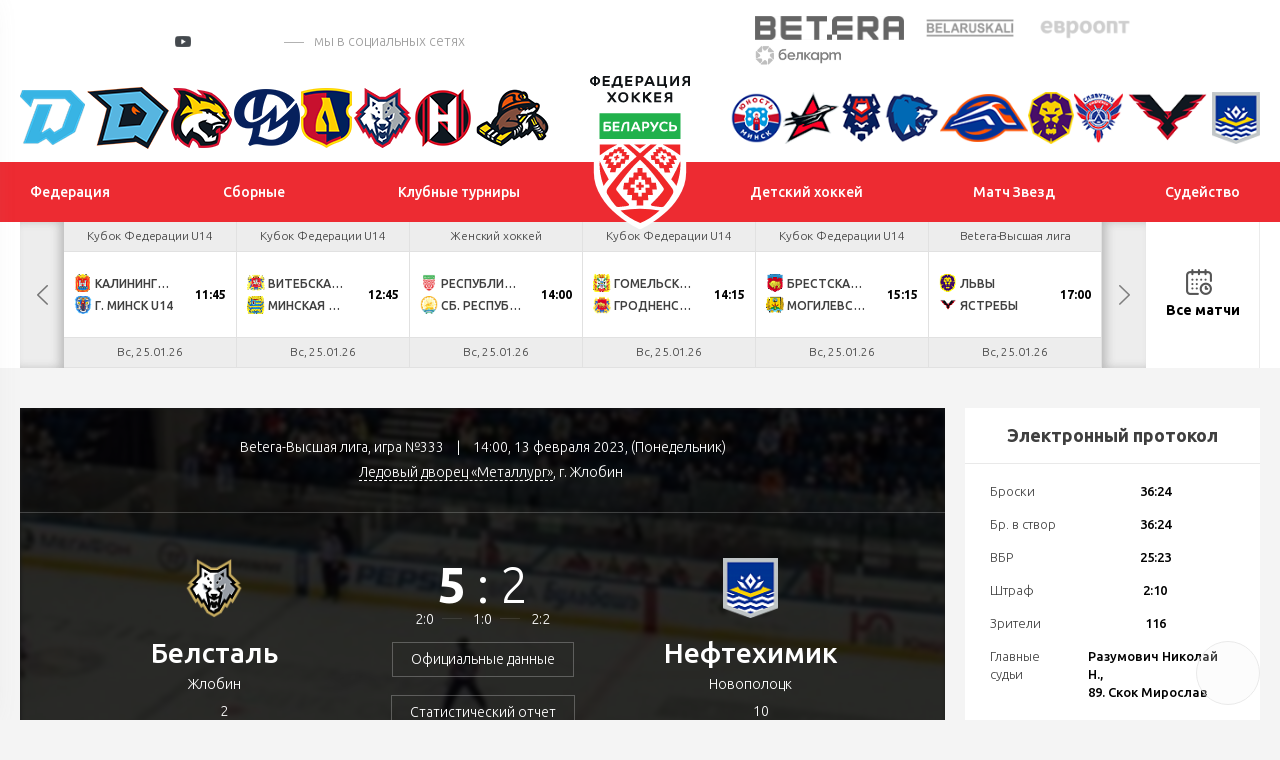

--- FILE ---
content_type: text/html; charset=UTF-8
request_url: https://hockey.by/gamecenter/198007/
body_size: 27424
content:
<!DOCTYPE html>
	<html lang="ru">
	<head>

		<title>№333</title>
		<meta http-equiv="X-UA-Compatible" content="IE=edge">
		<meta name="viewport" content="width=device-width, initial-scale=1"/>
		<meta name="format-detection" content="telephone=no"/>
                <meta http-equiv="Content-Type" content="text/html; charset=UTF-8" />
<meta name="robots" content="index, follow" />
<meta name="keywords" content="№333" />
<meta name="description" content="№333" />
<script data-skip-moving="true">(function(w, d, n) {var cl = "bx-core";var ht = d.documentElement;var htc = ht ? ht.className : undefined;if (htc === undefined || htc.indexOf(cl) !== -1){return;}var ua = n.userAgent;if (/(iPad;)|(iPhone;)/i.test(ua)){cl += " bx-ios";}else if (/Windows/i.test(ua)){cl += ' bx-win';}else if (/Macintosh/i.test(ua)){cl += " bx-mac";}else if (/Linux/i.test(ua) && !/Android/i.test(ua)){cl += " bx-linux";}else if (/Android/i.test(ua)){cl += " bx-android";}cl += (/(ipad|iphone|android|mobile|touch)/i.test(ua) ? " bx-touch" : " bx-no-touch");cl += w.devicePixelRatio && w.devicePixelRatio >= 2? " bx-retina": " bx-no-retina";if (/AppleWebKit/.test(ua)){cl += " bx-chrome";}else if (/Opera/.test(ua)){cl += " bx-opera";}else if (/Firefox/.test(ua)){cl += " bx-firefox";}ht.className = htc ? htc + " " + cl : cl;})(window, document, navigator);</script>


<link href="/local/templates/test_index/css/normalize.min.css?15843571521842" type="text/css"  data-template-style="true"  rel="stylesheet" />
<link href="/local/templates/test_index/css/jquery.formstyler.min.css?15843571521783" type="text/css"  data-template-style="true"  rel="stylesheet" />
<link href="/local/templates/test_index/css/magnific-popup.css?15843571526959" type="text/css"  data-template-style="true"  rel="stylesheet" />
<link href="/local/templates/test_index/css/slick.css?15843571521729" type="text/css"  data-template-style="true"  rel="stylesheet" />
<link href="/local/templates/test_index/css/lightgallery.css?158435715224758" type="text/css"  data-template-style="true"  rel="stylesheet" />
<link href="/local/templates/test_index/css/style.css?1694068482210193" type="text/css"  data-template-style="true"  rel="stylesheet" />
<link href="/local/templates/test_index/css/calendar.css?160793305024466" type="text/css"  data-template-style="true"  rel="stylesheet" />
<link href="/local/templates/test_index/css/playoff.css?17119736214012" type="text/css"  data-template-style="true"  rel="stylesheet" />
<link href="/local/templates/test_index/css/costume.css?174179319116092" type="text/css"  data-template-style="true"  rel="stylesheet" />
<link href="/local/templates/test_index/css/modal.css?15843571522323" type="text/css"  data-template-style="true"  rel="stylesheet" />
<link href="/local/templates/test_index/css/bubles.css?15870459691551" type="text/css"  data-template-style="true"  rel="stylesheet" />
<link href="/local/templates/test_index/css/glossary.css?159551176410196" type="text/css"  data-template-style="true"  rel="stylesheet" />
<link href="/local/templates/test_index/css/matches.css?173410163444921" type="text/css"  data-template-style="true"  rel="stylesheet" />
<link href="/local/templates/test_index/css/resp.css?171095012036664" type="text/css"  data-template-style="true"  rel="stylesheet" />
<link href="/local/templates/test_index/css/icons.css?1599039566542" type="text/css"  data-template-style="true"  rel="stylesheet" />







<link href="https://fonts.googleapis.com/css?family=Ubuntu:300,300i,400,400i,500,500i,700&amp;subset=cyrillic" rel="stylesheet">
<link rel="stylesheet" href="//cdnjs.cloudflare.com/ajax/libs/jquery-datetimepicker/2.5.20/jquery.datetimepicker.min.css" />
<link rel="stylesheet" href="//cdn.datatables.net/1.10.24/css/jquery.dataTables.min.css" />
<link rel="stylesheet" href="/local/templates/test_index/css/jTable.css" />
                


		<!--[if lt IE 9]>
				<![endif]-->
	</head>
<body>

<div id="wrapper" class="wrapper">
	<header class="header" id="header">

		<div class="h-top">
			<div class="inner">
				<div class="flex valign-center align-justify">

					<div class="h-top-socials">
                        							<a href="https://vk.com/hockey_bel" target="_blank">
								<svg class="sprite s-vk">
									<use xlink:href="/local/templates/test_index/svg/svg/symbols.svg#s-vk">
									</use>
								</svg>
							</a>
                                                							<a href="https://www.facebook.com/hockey.by" target="_blank">
								<svg class="sprite s-fb">
									<use xlink:href="/local/templates/test_index/svg/svg/symbols.svg#s-fb">
									</use>
								</svg>
							</a>
                                                							<a href="https://www.instagram.com/hockey.by/" target="_blank">
								<svg class="sprite s-insta">
									<use xlink:href="/local/templates/test_index/svg/svg/symbols.svg#s-insta">
									</use>
								</svg>
							</a>
                        
                        							<a href="https://twitter.com/hockey_blr" target="_blank">
								<svg class="sprite s-tw">
									<use xlink:href="/local/templates/test_index/svg/svg/symbols.svg#s-tw">
									</use>
								</svg>
							</a>
                                                							<a href="https://www.youtube.com/channel/UCZ656FSO-sWqPnQfJOLlHhg" target="_blank" class="header-yt">
								<i></i>
								<svg class="sprite s-tw">
									<use xlink:href="/local/templates/test_index/svg/svg/symbols.svg#s-tw">
									</use>
								</svg>
							</a>
                                                                            <a href="https://t.me/hockeyby" class="header-tg" target="_blank"><i class="icon"></i></a>
                                                                            <a href="https://www.tiktok.com/@hockey.by" class="header-tik" target="_blank"><i class="icon"></i></a>
                                                                            <span class="s-title">мы в социальных сетях</span>
                        					</div>


					<div class="h-top-partners">
						<div class="flex align-right valign-center">
							
                            
	<div class="h-partners">
        			<div class="item" id="bx_3218110189_2">
				<a target="_blank" href="https://pm.by/ru/popup/registration?yclid=8608597037211975679&utm_source=context_yandex_branded&t_group=yandex&utm_content=13859663649&utm_medium=cpc&campaign_name=NONSTOP_S_BT_Брендовые%20Betera%20%28CPC%29&keyword=бетера&creative_id=0&campaign_type=type">
					<img src="/upload/iblock/d31/5pfgrw40rcvhv4180o2je8gp3s7r1uhs/%D0%B8%D0%B7%D0%BE%D0%B1%D1%80%D0%B0%D0%B6%D0%B5%D0%BD%D0%B8%D0%B5_2025-02-19_142925858.png" alt="alt">
				</a>
			</div>
        			<div class="item" id="bx_3218110189_1">
				<a target="_blank" href="https://belaruskali.by">
					<img src="/upload/iblock/f9b/belaruskali.png" alt="alt">
				</a>
			</div>
        			<div class="item" id="bx_3218110189_3">
				<a target="_blank" href="https://evroopt.by/">
					<img src="/upload/iblock/886/evroopt.png" alt="alt">
				</a>
			</div>
        			<div class="item" id="bx_3218110189_195249">
				<a target="_blank" href="https://belkart.by">
					<img src="/upload/iblock/696/fqg87luwporzz8lbfer5jhx038r1eps2/%D0%9B%D0%BE%D0%B3%D0%BE%D1%82%D0%B8%D0%BF-%D0%BD%D0%B0-%D0%BF%D0%BB%D0%B0%D1%88%D0%BA%D0%B5-1.png" alt="alt">
				</a>
			</div>
        
	</div><!--.h-partners-->
                            
							<a href="/search/" class="search-toggler">
								<svg class="sprite svg-search">
									<use xlink:href="/local/templates/test_index/svg/svg/symbols.svg#glass">
								</svg>
							</a>

						</div>
					</div>

				</div>
			</div>
		</div><!--.h-top-->

        
<div class="h-teams">
    <div class="inner">
        <div class="flex align-justify valign-center">
            <div class="h-teams-left">
                <div class="flex align-justify valign-center">

                    	                                        <div class="team-logo" id="bx_651765591_18684">
                        <a href="https://hcdinamo.by/">
                            <img src="/upload/iblock/29a/29a0c1d1ee49b799567e678f6a0992d1.png" alt="Динамо-Минск">
                            <span class="team-hint">Динамо-Минск</span>
                        </a>
                    </div>
                                        	                                        <div class="team-logo" id="bx_651765591_217013">
                        <a href="http://shinnik.hcdinamo.by">
                            <img src="/upload/iblock/1f8/sfapg80jta6anreygok0g848ykfyvo7l/D.SH__fin2.png" alt="Динамо-Шинник">
                            <span class="team-hint">Динамо-Шинник</span>
                        </a>
                    </div>
                                        	                                        <div class="team-logo" id="bx_651765591_18686">
                        <a href="https://gomel.hockey.by/">
                            <img src="/upload/iblock/7e1/7e1299a0af27a9f697c2a46e06380ce4.png" alt="Гомель">
                            <span class="team-hint">Гомель</span>
                        </a>
                    </div>
                                        	                                        <div class="team-logo" id="bx_651765591_37758">
                        <a href="https://hcmolodechno.hockey.by/">
                            <img src="/upload/iblock/c66/c66823417c1d8a434423ef46b8a0dd54.png" alt="Динамо-Молодечно">
                            <span class="team-hint">Динамо-Молодечно</span>
                        </a>
                    </div>
                                        	                                        <div class="team-logo" id="bx_651765591_18699">
                        <a href="https://lida.hockey.by/">
                            <img src="/upload/iblock/7d0/7d012612a6e21be23bb4d2f3826fb09b.png" alt="Лида">
                            <span class="team-hint">Лида</span>
                        </a>
                    </div>
                                        	                                        <div class="team-logo" id="bx_651765591_18697">
                        <a href="https://metallurg.hockey.by/">
                            <img src="/upload/iblock/3bc/3bc7381f41fa218765f4c9a423decd92.png" alt="Металлург">
                            <span class="team-hint">Металлург</span>
                        </a>
                    </div>
                                        	                                        <div class="team-logo" id="bx_651765591_18685">
                        <a href="https://neman.hockey.by/">
                            <img src="/upload/iblock/fd2/fd22069c5ccdea33c64374a9413002b1.png" alt="Неман">
                            <span class="team-hint">Неман</span>
                        </a>
                    </div>
                                        	                                        <div class="team-logo" id="bx_651765591_18689">
                        <a href="https://shahter.hockey.by/">
                            <img src="/upload/iblock/d91/d916821054974ce4e6a8c2a3d9f8a6b7.png" alt="Шахтер">
                            <span class="team-hint">Шахтер</span>
                        </a>
                    </div>
                                        	                                        	                                        	                                        	                                        	                                        	                                        	                                        	                                        	                                                        </div>
            </div><!--.h-teams-left-->

            <div class="h-teams-right">
                <div class="flex align-justify valign-center">
                                                                                                                                                                                                                                                                                                                                                                                                                                                                                                                                                                                                                            <div class="team-logo" id="bx_651765591_18687">
                                <a href="https://junost.hockey.by/">
                                    <img src="/upload/iblock/a77/a77f3a0c8cdd3f2dc4f002cfcf378813.png" alt="Юность">
                                    <span class="team-hint">Юность</span>
                                </a>
                            </div>
                                                                                                                    <div class="team-logo" id="bx_651765591_18693">
                                <a href="https://baranovichi.hockey.by/">
                                    <img src="/upload/iblock/186/gdeyvdg65xp5c033xdip4m3egnduyyq6/%D0%90%D0%B2%D0%B8%D0%B0%D1%82%D0%BE%D1%80.png" alt="Авиатор">
                                    <span class="team-hint">Авиатор</span>
                                </a>
                            </div>
                                                                                                                    <div class="team-logo" id="bx_651765591_18698">
                                <a href="https://brest.hockey.by/">
                                    <img src="/upload/iblock/58d/58d0d09c6c4e6e41789404599bb3122d.png" alt="Брест">
                                    <span class="team-hint">Брест</span>
                                </a>
                            </div>
                                                                                                                    <div class="team-logo" id="bx_651765591_18690">
                                <a href="https://vitebsk.hockey.by">
                                    <img src="/upload/iblock/eb6/eb6a2ce9e61d1efcf87d6d3858b36e11.png" alt="Витебск">
                                    <span class="team-hint">Витебск</span>
                                </a>
                            </div>
                                                                                                                    <div class="team-logo" id="bx_651765591_18692">
                                <a href="https://lokomotiv.hockey.by/">
                                    <img src="/upload/iblock/a90/a90a176a326c551a9ebcf72bbd29d3a8.png" alt="Локомотив">
                                    <span class="team-hint">Локомотив</span>
                                </a>
                            </div>
                                                                                                                    <div class="team-logo" id="bx_651765591_18696">
                                <a href="https://mogilev.hockey.by/">
                                    <img src="/upload/iblock/0cb/0cb2bd1efd94bce15e18c7d8e9d97a4c.png" alt="Могилев">
                                    <span class="team-hint">Могилев</span>
                                </a>
                            </div>
                                                                                                                    <div class="team-logo" id="bx_651765591_303142">
                                <a href="https://slavutich.hockey.by/">
                                    <img src="/upload/iblock/ed4/mvhr43q205ggbndyfry0srd7qk87bl8x/slavutich-logo-min.png" alt="Славутич">
                                    <span class="team-hint">Славутич</span>
                                </a>
                            </div>
                                                                                                                    <div class="team-logo" id="bx_651765591_18694">
                                <a href="https://pinsk.hockey.by/">
                                    <img src="/upload/iblock/d0c/d0cd2cc4dfca72cfb7722f26229ed01c.png" alt="Ястребы">
                                    <span class="team-hint">Ястребы</span>
                                </a>
                            </div>
                                                                                                                    <div class="team-logo" id="bx_651765591_18695">
                                <a href="https://hchimik.hockey.by/">
                                    <img src="/upload/iblock/949/9498e233e11fecd281b398bf88569c82.png" alt="Химик">
                                    <span class="team-hint">Химик</span>
                                </a>
                            </div>
                                                            </div>
            </div><!--.h-teams-right-->
        </div>
    </div>
</div>

        <div class="h-mid">
	<div class="inner">
		<div class="flex align-justify valign-center">
            <div class="h-mid-logo">
                <a class="logo " href="/">
                    <!-- <div class="logo-txt">Федерация хоккея</div> -->
                                        <img  src="/upload/uf/aef/aeff844791149a5cec35e5b38280b392.svg" alt="">
                </a>
            </div>
            						<ul class="h-menu h-menu-left">
                            								<li id="bx_1847241719_1">
									<a href="/federation/history/" ><span>Федерация</span></a>

                                    
										<ul>
                                            												<li><a href="/federation/history/">История</a></li>
                                            												<li><a href="/federation/struktura/">Структура</a></li>
                                            												<li><a href="/icearenas/">Ледовые арены</a></li>
                                            												<li><a href="/doc/">Официальные документы</a></li>
                                            												<li><a href="/contacts/">Контакты</a></li>
                                            												<li><a href="https://hockey.by/gossimvolika.php">Государственная символика</a></li>
                                            												<li><a href="/cooperative/">Сотрудничество</a></li>
                                            												<li><a href="https://hockey.by/doc_rules/">Правила поведения</a></li>
                                            
										</ul>
                                    								</li>


                                								<li id="bx_1847241719_3">
									<a href="/teams/natsionalnaya-sbornaya/" ><span>Сборные</span></a>

                                    
										<ul>
                                            												<li><a href="/teams/natsionalnaya-sbornaya/">Национальная</a></li>
                                            												<li><a href="/teams/molodezhnaya-u20/">Молодежная U20</a></li>
                                            												<li><a href="/teams/yuniorskaya-u18/">Юниорская U18</a></li>
                                            												<li><a href="/teams/yuniorskaya-u17/">Юношеская U17</a></li>
                                            												<li><a href="/teams/yuniorskaya-u16/">Юношеская U16</a></li>
                                            												<li><a href="/teams/women/">Женский хоккей</a></li>
                                            												<li><a href="https://hockey.by/teams/kalendar-sbornykh/">Календарь сборных</a></li>
                                            
										</ul>
                                    								</li>


                                								<li id="bx_1847241719_4">
									<a href="/natsionalnyy-chempionat/ekstraliga-a/" ><span>Клубные турниры</span></a>

                                    
										<ul>
                                            												<li><a href="/natsionalnyy-chempionat/ekstraliga-a/">Экстралига</a></li>
                                            												<li><a href="/natsionalnyy-chempionat/vysshaya-liga/">Высшая лига</a></li>
                                            												<li><a href="/natsionalnyy-chempionat/kubok-ruslana-saleya/">Кубок Руслана Салея</a></li>
                                            												<li><a href="/natsionalnyy-chempionat/kubok-tsyplakova/">Кубок Цыплакова</a></li>
                                            												<li><a href="https://hockey.by/natsionalnyy-chempionat/womenshockey/">Женская лига</a></li>
                                            												<li><a href="https://hockey.by/closing-ceremony/">Церемония закрытия</a></li>
                                            												<li><a href="/kvalifikatsionnye-predlozheniya/">Квалификационные предложения</a></li>
                                            
										</ul>
                                    								</li>


                                						</ul>
                    						<ul class="h-menu h-menu-right">
                            								<li id="bx_1847241719_5">
									<a href="/junior/hockey_schools/" ><span>Детский хоккей</span></a>

                                    
										<ul>
                                            												<li><a href="/junior/hockey_schools/">Хоккейные школы</a></li>
                                            												<li><a href="/glossary/">База упражнений</a></li>
                                            												<li><a href="/junior/hockey_data/">Методика подготовки</a></li>
                                            												<li><a href="https://hockey.by/proekt-pyat-zvezd/">Проект «Пять звезд»</a></li>
                                            												<li><a href="https://hockey.by/statistic_junior/playoff/?competition=20-21">Турнирные таблицы</a></li>
                                            
										</ul>
                                    								</li>


                                								<li id="bx_1847241719_3476">
									<a href="/match-zvyozd/" ><span>Матч Звезд</span></a>

                                    								</li>


                                								<li id="bx_1847241719_3128">
									<a href="/referees/" ><span>Судейство</span></a>

                                    
										<ul>
                                            												<li><a href="/hochustatarbitrom/">Как стать хоккейным арбитром?</a></li>
                                            												<li><a href="/referees/">Судьи ОЧБ</a></li>
                                            												<li><a href="/referees/doc/">Методические пособия</a></li>
                                            												<li><a href="https://hockey.by/referees/zapros-na-rassmotrenie-igrovogo-epizoda.php">Запрос на рассмотрение игрового эпизода в ОЧБ</a></li>
                                            												<li><a href="https://hockey.by/disqualification">Дисквалификации ОПРБ и РС</a></li>
                                            
										</ul>
                                    								</li>


                                						</ul>
                    		</div>
	</div>
</div><!--.h-mid-->
        
    <div class="h-bottom">
        <div class="inner">
            <div class="h-new-schedule">
                <div class="slick-new-schedule">

                                                                    
                        <div class="hsc-item hsc-completed" id="bx_2109608337_396567" data-time="24.01.26">


                            
                            <a href="/gamecenter/396567/" class="hsc-link" target="_blank" >
                                <div class="hsc-league"> Кубок Федерации U15</div>
                                <div class="hsc-match">
                                    <div class="hsc-team  hsc-winner">
                                                                                    <img src="/cache/upload/iblock/e3f/jmdzs5t6fms1kz6mvxkblx9ogwe5rcwu/1200px-Coat_of_Arms_of_Minsk_province.svg-24x24.png" alt="" class="hsc-team-logo">
                                        

                                        <span class="hsc-team-name">Минская область U15</span>
                                                                                    <span class="hsc-team-points">4</span>
                                                                            </div>
                                    <div class="hsc-team  hsc-winner">
                                                                                    <img src="/cache/upload/iblock/b4b/eg401vo4r7tctqri79ebndmvqloth1n3/1200px-Coat_of_arms_of_Homyel_Voblast.svg-24x24.png" alt="" class="hsc-team-logo">
                                                                                <span class="hsc-team-name">Гомельская область U15</span>
                                                                                    <span class="hsc-team-points">1</span>
                                                                            </div>
                                    
                                                                    </div>
                                                                                                                                                                                    <div class="hsc-date">Сб, 24.01.26</div>
                                                            </a>
                        </div>

                                                                    
                        <div class="hsc-item hsc-completed" id="bx_2109608337_389959" data-time="24.01.26">


                            
                            <a href="/gamecenter/389959/" class="hsc-link" target="_blank" >
                                <div class="hsc-league">OLIMPBET - МХЛ</div>
                                <div class="hsc-match">
                                    <div class="hsc-team  ">
                                                                                    <img src="/cache/upload/iblock/eb1/32ygld5tcfq9kxrmsl2bb4i53p56cqbu/Красная Армия-24x24.png" alt="" class="hsc-team-logo">
                                        

                                        <span class="hsc-team-name">Красная Армия</span>
                                                                                    <span class="hsc-team-points">1</span>
                                                                            </div>
                                    <div class="hsc-team ">
                                                                                    <img src="/cache/upload/iblock/072/o1epuh085o0ix38m8g8tgh4kcnndt5e3/1693821386878607-24x24.png" alt="" class="hsc-team-logo">
                                                                                <span class="hsc-team-name">ДНМ-Шинник</span>
                                                                                    <span class="hsc-team-points">5</span>
                                                                            </div>
                                    
                                                                                                                
                                                                    </div>
                                                                                                                                                                                    <div class="hsc-date">Сб, 24.01.26</div>
                                                            </a>
                        </div>

                                                                    
                        <div class="hsc-item hsc-completed" id="bx_2109608337_357222" data-time="24.01.26">


                            
                            <a href="/gamecenter/357222/" class="hsc-link" target="_blank" >
                                <div class="hsc-league">Betera-Экстралига</div>
                                <div class="hsc-match">
                                    <div class="hsc-team  hsc-winner">
                                                                                    <img src="/cache/upload/iblock/02d/y9f6oqpi65n73eb2oe8qzma8enhl1fsz/567-24x24.png" alt="" class="hsc-team-logo">
                                        

                                        <span class="hsc-team-name">Могилев</span>
                                                                                    <span class="hsc-team-points">2</span>
                                                                            </div>
                                    <div class="hsc-team  hsc-winner">
                                                                                    <img src="/cache/upload/iblock/b93/txg9uf9wfz0lkwulr3x2gnifm4zm7mxu/Гомель1-24x24.png" alt="" class="hsc-team-logo">
                                                                                <span class="hsc-team-name">Гомель</span>
                                                                                    <span class="hsc-team-points">1</span>
                                                                            </div>
                                    
                                                                            <div class="hsc-match-extd">
                                            <div class="hsc-match-circle"> Бул</div>
                                        </div>
                                                                    </div>
                                                                                                                                                                                    <div class="hsc-date">Сб, 24.01.26</div>
                                                            </a>
                        </div>

                                                                    
                        <div class="hsc-item hsc-completed" id="bx_2109608337_357226" data-time="24.01.26">


                            
                            <a href="/gamecenter/357226/" class="hsc-link" target="_blank" >
                                <div class="hsc-league">Betera-Экстралига</div>
                                <div class="hsc-match">
                                    <div class="hsc-team  ">
                                                                                    <img src="/cache/upload/iblock/92c/ieddtuhvxxs5odez4hublbj3y7e0e5cd/Без названия (49)-24x24.png" alt="" class="hsc-team-logo">
                                        

                                        <span class="hsc-team-name">Авиатор</span>
                                                                                    <span class="hsc-team-points">2</span>
                                                                            </div>
                                    <div class="hsc-team ">
                                                                                    <img src="/cache/upload/iblock/361/3614c3f3bd3308999afc6d3047ae73c0-24x24.png" alt="" class="hsc-team-logo">
                                                                                <span class="hsc-team-name">Витебск</span>
                                                                                    <span class="hsc-team-points">3</span>
                                                                            </div>
                                    
                                                                    </div>
                                                                                                                                                                                    <div class="hsc-date">Сб, 24.01.26</div>
                                                            </a>
                        </div>

                                                                    
                        <div class="hsc-item hsc-completed" id="bx_2109608337_396531" data-time="24.01.26">


                            
                            <a href="/gamecenter/396531/" class="hsc-link" target="_blank" >
                                <div class="hsc-league"> Кубок Федерации U14</div>
                                <div class="hsc-match">
                                    <div class="hsc-team  hsc-winner">
                                                                                    <img src="/cache/upload/iblock/589/9v8vq58w55jtng2df374zlvqw218lz2n/image_2025-09-10_23-32-20-24x24.png" alt="" class="hsc-team-logo">
                                        

                                        <span class="hsc-team-name">Калининградская область U14</span>
                                                                                    <span class="hsc-team-points">9</span>
                                                                            </div>
                                    <div class="hsc-team  hsc-winner">
                                                                                    <img src="/cache/upload/iblock/658/pe1fyn210cykvqncp212ktwp8ea55bbl/1200px-Coat_of_arms_of_Mohilev_Oblast.svg-24x24.png" alt="" class="hsc-team-logo">
                                                                                <span class="hsc-team-name">Могилевская область U14</span>
                                                                                    <span class="hsc-team-points">2</span>
                                                                            </div>
                                    
                                                                    </div>
                                                                                                                                                                                    <div class="hsc-date">Сб, 24.01.26</div>
                                                            </a>
                        </div>

                                                                    
                        <div class="hsc-item hsc-completed" id="bx_2109608337_357224" data-time="24.01.26">


                            
                            <a href="/gamecenter/357224/" class="hsc-link" target="_blank" >
                                <div class="hsc-league">Betera-Экстралига</div>
                                <div class="hsc-match">
                                    <div class="hsc-team  hsc-winner">
                                                                                    <img src="/cache/upload/iblock/b32/ij6ijsgo4zqdyhx40jo6bhafvl9spci3/12345-24x24.png" alt="" class="hsc-team-logo">
                                        

                                        <span class="hsc-team-name">Шахтер</span>
                                                                                    <span class="hsc-team-points">4</span>
                                                                            </div>
                                    <div class="hsc-team  hsc-winner">
                                                                                    <img src="/cache/upload/iblock/3c1/3c11145121f7db55d5a9c897e81b3f99-24x24.png" alt="" class="hsc-team-logo">
                                                                                <span class="hsc-team-name">Неман</span>
                                                                                    <span class="hsc-team-points">1</span>
                                                                            </div>
                                    
                                                                    </div>
                                                                                                                                                                                    <div class="hsc-date">Сб, 24.01.26</div>
                                                            </a>
                        </div>

                                                                    
                        <div class="hsc-item hsc-completed" id="bx_2109608337_396569" data-time="24.01.26">


                            
                            <a href="/gamecenter/396569/" class="hsc-link" target="_blank" >
                                <div class="hsc-league"> Кубок Федерации U15</div>
                                <div class="hsc-match">
                                    <div class="hsc-team  hsc-winner">
                                                                                    <img src="/cache/upload/iblock/cb0/rhcn2g1g89wljv4xs73e524nrpkqpg21/123-24x24.png" alt="" class="hsc-team-logo">
                                        

                                        <span class="hsc-team-name">г. Минск U15</span>
                                                                                    <span class="hsc-team-points">3</span>
                                                                            </div>
                                    <div class="hsc-team  hsc-winner">
                                                                                    <img src="/cache/upload/iblock/26d/ougfuonx19leh6jcn6ut1y2lsllox7js/234-24x24.png" alt="" class="hsc-team-logo">
                                                                                <span class="hsc-team-name">Брестская область U15</span>
                                                                                    <span class="hsc-team-points">2</span>
                                                                            </div>
                                    
                                                                            <div class="hsc-match-extd">
                                            <div class="hsc-match-circle"> Бул</div>
                                        </div>
                                                                    </div>
                                                                                                                                                                                    <div class="hsc-date">Сб, 24.01.26</div>
                                                            </a>
                        </div>

                                                                    
                        <div class="hsc-item hsc-completed" id="bx_2109608337_361985" data-time="24.01.26">


                            
                            <a href="/gamecenter/361985/" class="hsc-link" target="_blank" >
                                <div class="hsc-league">КХЛ</div>
                                <div class="hsc-match">
                                    <div class="hsc-team  hsc-winner">
                                                                                    <img src="/cache/upload/iblock/946/9u6l7uqz6nq6iowvvrpqrlpdmj0rqeh6/logo-main-24x24.png" alt="" class="hsc-team-logo">
                                        

                                        <span class="hsc-team-name">Динамо Мн</span>
                                                                                    <span class="hsc-team-points">6</span>
                                                                            </div>
                                    <div class="hsc-team  hsc-winner">
                                                                                    <img src="/cache/upload/iblock/1a9/pfilmgnqv6v1bywd398ud39sagm2b5em/90-24x24.png" alt="" class="hsc-team-logo">
                                                                                <span class="hsc-team-name">Шанхайские драконы</span>
                                                                                    <span class="hsc-team-points">1</span>
                                                                            </div>
                                    
                                                                                                                
                                                                    </div>
                                                                                                                                                                                    <div class="hsc-date">Сб, 24.01.26</div>
                                                            </a>
                        </div>

                                                                    
                        <div class="hsc-item " id="bx_2109608337_396533" data-time="25.01.26">


                            
                            <a href="/gamecenter/396533/" class="hsc-link" target="_blank" >
                                <div class="hsc-league"> Кубок Федерации U14</div>
                                <div class="hsc-match">
                                    <div class="hsc-team  ">
                                                                                    <img src="/cache/upload/iblock/589/9v8vq58w55jtng2df374zlvqw218lz2n/image_2025-09-10_23-32-20-24x24.png" alt="" class="hsc-team-logo">
                                        

                                        <span class="hsc-team-name">Калининградская область U14</span>
                                                                            </div>
                                    <div class="hsc-team ">
                                                                                    <img src="/cache/upload/iblock/c29/xnco8wgm5isyfyr8las9to58vwyckszm/123-24x24.png" alt="" class="hsc-team-logo">
                                                                                <span class="hsc-team-name">г. Минск U14</span>
                                                                            </div>
                                    
                                                                            <div class="hsc-match-extd">
                                            <div class="hsc-match-time">11:45</div>
                                        </div>
                                                                        </div>
                                                                                                                                                                                    <div class="hsc-date">Вс, 25.01.26</div>
                                                            </a>
                        </div>

                                                                    
                        <div class="hsc-item " id="bx_2109608337_396535" data-time="25.01.26">


                            
                            <a href="/gamecenter/396535/" class="hsc-link" target="_blank" >
                                <div class="hsc-league"> Кубок Федерации U14</div>
                                <div class="hsc-match">
                                    <div class="hsc-team  ">
                                                                                    <img src="/cache/upload/iblock/879/fz2jcu17joq1eso1m49srxt00m1w23tk/1200px-Coat_of_Arms_of_Vitsebsk_Voblasts.svg-24x24.png" alt="" class="hsc-team-logo">
                                        

                                        <span class="hsc-team-name">Витебская область U14</span>
                                                                            </div>
                                    <div class="hsc-team ">
                                                                                    <img src="/cache/upload/iblock/035/8ypheyp7f8ofm5a2k5erh5c99yy2kx33/1200px-Coat_of_Arms_of_Minsk_province.svg-24x24.png" alt="" class="hsc-team-logo">
                                                                                <span class="hsc-team-name">Минская область U14</span>
                                                                            </div>
                                    
                                                                            <div class="hsc-match-extd">
                                            <div class="hsc-match-time">12:45</div>
                                        </div>
                                                                        </div>
                                                                                                                                                                                    <div class="hsc-date">Вс, 25.01.26</div>
                                                            </a>
                        </div>

                                                                    
                        <div class="hsc-item " id="bx_2109608337_397902" data-time="25.01.26">


                            
                            <a href="/gamecenter/397902/" class="hsc-link" target="_blank" >
                                <div class="hsc-league">Женский хоккей</div>
                                <div class="hsc-match">
                                    <div class="hsc-team  ">
                                                                                    <img src="/cache/upload/iblock/8d9/x1q5plagn0aa9w5b21p4380syuj4n2z2/ФХБ-24x24.png" alt="" class="hsc-team-logo">
                                        

                                        <span class="hsc-team-name">Республика Беларусь W/U15</span>
                                                                            </div>
                                    <div class="hsc-team ">
                                                                                    <img src="/cache/upload/iblock/b47/0w5bvqhb03zxsjhesvxuobwbo9xvzsvr/Coat_of_Arms_of_Bashkortostan.svg-24x24.png" alt="" class="hsc-team-logo">
                                                                                <span class="hsc-team-name">Сб. Республики Башкортостан W/U15</span>
                                                                            </div>
                                    
                                                                            <div class="hsc-match-extd">
                                            <div class="hsc-match-time">14:00</div>
                                        </div>
                                                                        </div>
                                                                                                                                                                                    <div class="hsc-date">Вс, 25.01.26</div>
                                                            </a>
                        </div>

                                                                    
                        <div class="hsc-item " id="bx_2109608337_396537" data-time="25.01.26">


                            
                            <a href="/gamecenter/396537/" class="hsc-link" target="_blank" >
                                <div class="hsc-league"> Кубок Федерации U14</div>
                                <div class="hsc-match">
                                    <div class="hsc-team  ">
                                                                                    <img src="/cache/upload/iblock/121/ndef3dnzkk2ck108stuhxnfupfkhzpjd/1200px-Coat_of_arms_of_Homyel_Voblast.svg-24x24.png" alt="" class="hsc-team-logo">
                                        

                                        <span class="hsc-team-name">Гомельская область U14</span>
                                                                            </div>
                                    <div class="hsc-team ">
                                                                                    <img src="/cache/upload/iblock/b87/6sv4cb74m4dba1jjibx0r4x1gitesm09/1200px-Coat_of_Arms_of_Hrodna_Voblasts.svg-24x24.png" alt="" class="hsc-team-logo">
                                                                                <span class="hsc-team-name">Гродненская область U14</span>
                                                                            </div>
                                    
                                                                            <div class="hsc-match-extd">
                                            <div class="hsc-match-time">14:15</div>
                                        </div>
                                                                        </div>
                                                                                                                                                                                    <div class="hsc-date">Вс, 25.01.26</div>
                                                            </a>
                        </div>

                                                                    
                        <div class="hsc-item " id="bx_2109608337_396539" data-time="25.01.26">


                            
                            <a href="/gamecenter/396539/" class="hsc-link" target="_blank" >
                                <div class="hsc-league"> Кубок Федерации U14</div>
                                <div class="hsc-match">
                                    <div class="hsc-team  ">
                                                                                    <img src="/cache/upload/iblock/32f/4t2uaq1493x3iyprgsoiclncoe07qap9/234-24x24.png" alt="" class="hsc-team-logo">
                                        

                                        <span class="hsc-team-name">Брестская область U14</span>
                                                                            </div>
                                    <div class="hsc-team ">
                                                                                    <img src="/cache/upload/iblock/658/pe1fyn210cykvqncp212ktwp8ea55bbl/1200px-Coat_of_arms_of_Mohilev_Oblast.svg-24x24.png" alt="" class="hsc-team-logo">
                                                                                <span class="hsc-team-name">Могилевская область U14</span>
                                                                            </div>
                                    
                                                                            <div class="hsc-match-extd">
                                            <div class="hsc-match-time">15:15</div>
                                        </div>
                                                                        </div>
                                                                                                                                                                                    <div class="hsc-date">Вс, 25.01.26</div>
                                                            </a>
                        </div>

                                                                    
                        <div class="hsc-item " id="bx_2109608337_358745" data-time="25.01.26">


                            
                            <a href="/gamecenter/358745/" class="hsc-link" target="_blank" >
                                <div class="hsc-league">Betera-Высшая лига</div>
                                <div class="hsc-match">
                                    <div class="hsc-team  ">
                                                                                    <img src="/cache/upload/iblock/c4a/c4a656d781fa65eebfa7e3748aafc3fb-24x24.png" alt="" class="hsc-team-logo">
                                        

                                        <span class="hsc-team-name">Львы</span>
                                                                            </div>
                                    <div class="hsc-team ">
                                                                                    <img src="/cache/upload/iblock/27f/sdklufvo5zyz2orbeckrjzfj2kqn4msp/Без названия (46)-24x24.png" alt="" class="hsc-team-logo">
                                                                                <span class="hsc-team-name">Ястребы</span>
                                                                            </div>
                                    
                                                                            <div class="hsc-match-extd">
                                            <div class="hsc-match-time">17:00</div>
                                        </div>
                                                                        </div>
                                                                                                                                                                                    <div class="hsc-date">Вс, 25.01.26</div>
                                                            </a>
                        </div>

                                                                    
                        <div class="hsc-item " id="bx_2109608337_358753" data-time="25.01.26">


                            
                            <a href="/gamecenter/358753/" class="hsc-link" target="_blank" >
                                <div class="hsc-league">Betera-Высшая лига</div>
                                <div class="hsc-match">
                                    <div class="hsc-team  ">
                                                                                    <img src="/cache/upload/iblock/6e7/7m5hkxsuzj1w8natqyd0b2x1twzddupm/Беосталь-24x24.png" alt="" class="hsc-team-logo">
                                        

                                        <span class="hsc-team-name">Белсталь</span>
                                                                            </div>
                                    <div class="hsc-team ">
                                                                                    <img src="/cache/upload/iblock/3d8/3d8ad0398a371d50c8a4720106a1b3ee-24x24.png" alt="" class="hsc-team-logo">
                                                                                <span class="hsc-team-name">Прогресс</span>
                                                                            </div>
                                    
                                                                            <div class="hsc-match-extd">
                                            <div class="hsc-match-time">18:00</div>
                                        </div>
                                                                        </div>
                                                                                                                                                                                    <div class="hsc-date">Вс, 25.01.26</div>
                                                            </a>
                        </div>

                                                                    
                        <div class="hsc-item " id="bx_2109608337_358749" data-time="25.01.26">


                            
                            <a href="/gamecenter/358749/" class="hsc-link" target="_blank" >
                                <div class="hsc-league">Betera-Высшая лига</div>
                                <div class="hsc-match">
                                    <div class="hsc-team  ">
                                                                                    <img src="/cache/upload/iblock/1ef/1hf8rrtxozespgfv6lqpasj76nbgi7ac/U18-24x24.png" alt="" class="hsc-team-logo">
                                        

                                        <span class="hsc-team-name">U18</span>
                                                                            </div>
                                    <div class="hsc-team ">
                                                                                    <img src="/cache/upload/iblock/1eb/1eb183ae4efde3a323f3664d2b68e188-24x24.png" alt="" class="hsc-team-logo">
                                                                                <span class="hsc-team-name">Рыси</span>
                                                                            </div>
                                    
                                                                            <div class="hsc-match-extd">
                                            <div class="hsc-match-time">18:00</div>
                                        </div>
                                                                        </div>
                                                                                                                                                                                    <div class="hsc-date">Вс, 25.01.26</div>
                                                            </a>
                        </div>

                                                                    
                        <div class="hsc-item " id="bx_2109608337_358743" data-time="25.01.26">


                            
                            <a href="/gamecenter/358743/" class="hsc-link" target="_blank" >
                                <div class="hsc-league">Betera-Высшая лига</div>
                                <div class="hsc-match">
                                    <div class="hsc-team  ">
                                                                                    <img src="/cache/upload/iblock/ce2/y2k122ji8898ti34yqsb6zvt9yh9dfv4/Локомотив-24x24.png" alt="" class="hsc-team-logo">
                                        

                                        <span class="hsc-team-name">Локо</span>
                                                                            </div>
                                    <div class="hsc-team ">
                                                                                    <img src="/cache/upload/iblock/0d8/0d8042f3d0542aa092a1a7991444d307-24x24.png" alt="" class="hsc-team-logo">
                                                                                <span class="hsc-team-name">Медведи</span>
                                                                            </div>
                                    
                                                                            <div class="hsc-match-extd">
                                            <div class="hsc-match-time">18:00</div>
                                        </div>
                                                                        </div>
                                                                                                                                                                                    <div class="hsc-date">Вс, 25.01.26</div>
                                                            </a>
                        </div>

                                                                    
                        <div class="hsc-item " id="bx_2109608337_358747" data-time="25.01.26">


                            
                            <a href="/gamecenter/358747/" class="hsc-link" target="_blank" >
                                <div class="hsc-league">Betera-Высшая лига</div>
                                <div class="hsc-match">
                                    <div class="hsc-team  ">
                                                                                    <img src="/cache/upload/iblock/815/ekdbz6ufxva4gj2ar3t0xd1r8slzz0vh/Соболь-24x24.png" alt="" class="hsc-team-logo">
                                        

                                        <span class="hsc-team-name">Соболь</span>
                                                                            </div>
                                    <div class="hsc-team ">
                                                                                    <img src="/cache/upload/iblock/8eb/fwy0cl9tkbg93qsxspk42tiid4y02yyd/U17-24x24.png" alt="" class="hsc-team-logo">
                                                                                <span class="hsc-team-name">U17</span>
                                                                            </div>
                                    
                                                                            <div class="hsc-match-extd">
                                            <div class="hsc-match-time">18:00</div>
                                        </div>
                                                                        </div>
                                                                                                                                                                                    <div class="hsc-date">Вс, 25.01.26</div>
                                                            </a>
                        </div>

                    
                </div><!--.slick-schedule-->
                <div class="to-schedule-link">
                    <a href="https://hockey.by/calendar/">
                        <i class="i-calendar-big"></i>
                        <span>Все матчи</span>
                    </a>
                </div>
            </div>
        </div>
    </div><!--.h-bottom-->



	</header>

	<div id="middle">
	<div id="container" class="container">


	<div class="inner">










<div class="flex-row flex-layout">
    <main class="content flx-9 flx-m-12">
        <div class="game-header">
                            <img src="/upload/iblock/de9/tnxvf3ghrdqif0n0jszju4qoll05jm0v/match-bg-1.jpg" alt="alt" loading="lazy"
                     class="game-header-bg">
                        <div class="game-header-number">Betera-Высшая лига, игра №333 <span
                        class="v-dash">|</span> 14:00, 13 февраля 2023, (Понедельник)</div>
                            <div class="game-header-place"><a
                            href="/icearenas/">Ледовый дворец «Металлург»</a>, г. Жлобин                </div>
                        <div class="game-header-dash"></div>
            <div class="game-header-teams flex valign-center">
                <div class="game-header-team">
                                                                <a href="/new-admin/clubs/16/"
                           class="game-header-team-logo"><img src="/upload/resize_cache/iblock/6e7/7m5hkxsuzj1w8natqyd0b2x1twzddupm/65_65_1/Беосталь.png"
                                                              alt="Белсталь"
                                                              loading="lazy"></a>
                                        <a href="/new-admin/clubs/16/"
                       class="game-header-team-name">Белсталь</a>
                    <div class="game-header-team-location">Жлобин</div>
                                            <a href="/statistic/tables/?division=111"
                           class="game-header-team-rates">2</a>
                                        <div class="game-header-team-games">
                                            </div>
                </div><!--.team-->

                <div class="game-header-info">
                    <a href="/new-admin/games/4310/?print=protocol" class="game-header-info-score">
                        <span class="winner">5</span>
                        :
                        <span>2</span>
                    </a>
                                                            <div class="game-header-info-periods">
                        <div>
                                                                                    <span class="game-header-period">2:0</span>
                                                                                    <span class="game-header-period">1:0</span>
                                                                                    <span class="game-header-period">2:2</span>
                                                    </div>
                    </div>
                                            <div class="game-header-info-current">Официальные данные</div>
                                                                <div class="wrap-btn-stat"><a href="/new-admin/games/4310/?print=pdfstat" class="btn">Статистический отчет</a></div>
                                    </div><!--.info-->

                <div class="game-header-team">
                                                                    <a href="/new-admin/clubs/15/"
                           class="game-header-team-logo"><img src="/upload/resize_cache/iblock/3f0/65_65_1/3f040c44e4d2fbcb88e5e8774ba0ca60.png"
                                                              alt=""
                                                              loading="lazy"></a>
                                        <a href="/new-admin/clubs/15/"
                       class="game-header-team-name">Нефтехимик</a>
                    <div class="game-header-team-location">Новополоцк</div>
                                            <a href="/statistic/tables/?division=111"
                           class="game-header-team-rates">10</a>
                                        <div class="game-header-team-games">
                                            </div>
                </div><!--.team-->
            </div>
        </div><!--.game-header-->
        <div class="game-tabs game-margin flex">
            <a href="#game-tab-1">Перед матчем</a>

            <a href="#game-tab-2"
               class="ajax-content-load"
               data-href="/local/components/farba/news.detail/templates/match_after/ajax/text_translation.php?ID=4310"
               data-loaded="false">Текстовая
                трансляция</a>

            <a href="#game-tab-3"
               class="ajax-content-load"
               data-href="/local/components/farba/news.detail/templates/match_after/ajax/online_streaming.php?ID=198007"
               data-loaded="false">Онлайн трансляция</a>


            <a href="#game-tab-4"
               class="ajax-content-load current_tab"
               data-href="/local/components/farba/news.detail/templates/match_after/ajax/match_review.php?ID=198007"
               data-loaded="true">Обзор
                матча</a>
            <a href="#game-tab-5" class="ajax-content-load" 
               data-href="/local/components/farba/news.detail/templates/match_after/ajax/protocol.php?ID=4310"
               data-loaded="false">Протокол</a>
        </div>

        
        <div class="game-events">
            <div class="h2 game-block-title">Лента событий матча</div>
            <div class="slick-game-events">

                <div class="event-slide">
                    <div class="event-item">
                        <div class="event-item-body flex">
                            <div class="event-item-name">Начало игры</div>
                        </div>
                        <div class="event-item-type"></div>
                    </div>
                </div>
                                                                                        <div class="event-slide">
                                <div class="event-item">
                                    <div class="event-item-body flex">
                                        <div class="event-item-name">Начало 1 периода</div>
                                    </div>
                                    <div class="event-item-type"></div>
                                </div>
                            </div>
                        
                                                                <div class="event-slide">
                                            <div class="event-item">
                                                <div class="event-item-body flex">
                                                    <div class="event-item-img">
                                                                                                                    <img src="/cache/upload/uf/4f4/0casl57khln0cmjdo4pujxyhgfksxeb0/осипов-80x80.jpg" alt="alt" loading="lazy">
                                                                                                                    <div class="event-item-icontype change"></div>
                                                                                                                    <div class="event-item-player-number" >6</div>
                                                                                                                </div>
                                                    <div class="event-item-right">
                                                        <div class="event-item-team"><a
                                                                    href="/new-admin/clubs/16/">Белсталь</a>
                                                        </div>
                                                                                                                    <span class="event-item-date">00:00</span>,
                                                            <a href="/new-admin/players/3618/"
                                                               class="event-item-player">Александр                                                                Осипов </a>
                                                            
                                                    </div>
                                                </div>
                                                <div class="event-item-type">Вратарь</div>
                                            </div>
                                        </div>
                                                                                <div class="event-slide">
                                            <div class="event-item">
                                                <div class="event-item-body flex">
                                                    <div class="event-item-img">
                                                                                                                    <img src="/cache/upload/uf/393/od5az64gecb3dsouyqej8ok2oewlmrkf/Белявский Вадим-80x80.jpg" alt="alt" loading="lazy">
                                                                                                                    <div class="event-item-icontype change"></div>
                                                                                                                    <div class="event-item-player-number" style="background:#FF6147 ;">30</div>
                                                                                                                </div>
                                                    <div class="event-item-right">
                                                        <div class="event-item-team"><a
                                                                    href="/new-admin/clubs/15/">Нефтехимик</a>
                                                        </div>
                                                                                                                    <span class="event-item-date">00:00</span>,
                                                            <a href="/new-admin/players/3866/"
                                                               class="event-item-player">Вадим                                                                 Белявский</a>
                                                            
                                                    </div>
                                                </div>
                                                <div class="event-item-type">Вратарь</div>
                                            </div>
                                        </div>
                                                                                <div class="event-slide">
                                            <div class="event-item">
                                                <div class="event-item-body flex">
                                                    <div class="event-item-img">
                                                                                                                    <img src="/cache/upload/uf/4e0/852ghiigvakz8olflyth0jkcrrnzq6ac/Гайдук 1-80x80.jpg" alt="alt" loading="lazy">
                                                                                                                    <div class="event-item-icontype goal"></div>
                                                        <div class="event-item-player-number"
                                                            >84</div>
                                                    </div>
                                                    <div class="event-item-right">
                                                        <div class="event-item-team"><a
                                                                    href="/new-admin/clubs/16/">Белсталь</a>
                                                        </div>
                                                        <span class="event-item-date">11:28</span>
                                                        <a href="/new-admin/players/3993/"
                                                           class="event-item-player">Егор                                                            Гайдук</a>, РС                                                                                                            </div>
                                                </div>
                                                <div class="event-item-type">

                                                                                                            79 Роговцов Владислав                                                                                                        </div>
                                            </div>
                                        </div>
                                                                                                                            <div class="event-slide">
                                                <div class="event-item">
                                                    <div class="event-item-body flex">
                                                        <div class="event-item-img">
                                                                                                                            <img src="/cache/upload/uf/ead/k0v91xufit0oal8r8hixp5xx8fwmfnud/Лазаревич Глеб-80x80.jpg" alt="alt"
                                                                     loading="lazy">
                                                                                                                            <div class="event-item-icontype eject"></div>
                                                            <div class="event-item-player-number"
                                                                style="background:#FF6147 ;">97</div>
                                                        </div>
                                                        <div class="event-item-right">
                                                            <div class="event-item-team"><a
                                                                        href="/new-admin/clubs/15/">Нефтехимик</a>
                                                            </div>
                                                            <span class="event-item-date">13:24</span>,
                                                            <a href="/new-admin/players/2153/"
                                                               class="event-item-player">Глеб                                                                Лазаревич</a>
                                                        </div>
                                                    </div>
                                                    <div class="event-item-type">
                                                                                                                    Удаление 2                                                            минуты
                                                                                                            </div>
                                                </div>
                                            </div>
                                                                                                                            <div class="event-slide">
                                            <div class="event-item">
                                                <div class="event-item-body flex">
                                                    <div class="event-item-img">
                                                                                                                    <img src="/cache/upload/uf/0e2/5ir0rh42mceklamz40wm6afjbbbcdzfi/сафонов-80x80.jpg" alt="alt" loading="lazy">
                                                                                                                    <div class="event-item-icontype goal"></div>
                                                        <div class="event-item-player-number"
                                                            >13</div>
                                                    </div>
                                                    <div class="event-item-right">
                                                        <div class="event-item-team"><a
                                                                    href="/new-admin/clubs/16/">Белсталь</a>
                                                        </div>
                                                        <span class="event-item-date">17:08</span>
                                                        <a href="/new-admin/players/3622/"
                                                           class="event-item-player">Артем                                                             Сафонов</a>, РС                                                        <div class="goal-series"><i></i><b>2</b> матчa подряд с голами</div>                                                    </div>
                                                </div>
                                                <div class="event-item-type">

                                                                                                            72 Максименко Егор                                                                                                        </div>
                                            </div>
                                        </div>
                                        
                                                    <div class="event-slide">
                                <div class="event-item">
                                    <div class="event-item-body flex">
                                        <div class="event-item-name">Конец 1 периода</div>
                                    </div>
                                    <div class="event-item-type"></div>
                                </div>
                            </div>
                        
                                                                            <div class="event-slide">
                                <div class="event-item">
                                    <div class="event-item-body flex">
                                        <div class="event-item-name">Начало 2 периода</div>
                                    </div>
                                    <div class="event-item-type"></div>
                                </div>
                            </div>
                        
                                                                <div class="event-slide">
                                            <div class="event-item">
                                                <div class="event-item-body flex">
                                                    <div class="event-item-img">
                                                                                                                    <img src="/cache/upload/uf/4f4/0casl57khln0cmjdo4pujxyhgfksxeb0/осипов-80x80.jpg" alt="alt" loading="lazy">
                                                                                                                    <div class="event-item-icontype change"></div>
                                                                                                                    <div class="event-item-player-number" >6</div>
                                                                                                                </div>
                                                    <div class="event-item-right">
                                                        <div class="event-item-team"><a
                                                                    href="/new-admin/clubs/16/">Белсталь</a>
                                                        </div>
                                                                                                                    <span class="event-item-date">20:00</span>,
                                                            <a href="/new-admin/players/3618/"
                                                               class="event-item-player">Александр                                                                Осипов </a>
                                                            
                                                    </div>
                                                </div>
                                                <div class="event-item-type">Вратарь</div>
                                            </div>
                                        </div>
                                                                                <div class="event-slide">
                                            <div class="event-item">
                                                <div class="event-item-body flex">
                                                    <div class="event-item-img">
                                                                                                                    <img src="/cache/upload/uf/393/od5az64gecb3dsouyqej8ok2oewlmrkf/Белявский Вадим-80x80.jpg" alt="alt" loading="lazy">
                                                                                                                    <div class="event-item-icontype change"></div>
                                                                                                                    <div class="event-item-player-number" style="background:#FF6147 ;">30</div>
                                                                                                                </div>
                                                    <div class="event-item-right">
                                                        <div class="event-item-team"><a
                                                                    href="/new-admin/clubs/15/">Нефтехимик</a>
                                                        </div>
                                                                                                                    <span class="event-item-date">20:00</span>,
                                                            <a href="/new-admin/players/3866/"
                                                               class="event-item-player">Вадим                                                                 Белявский</a>
                                                            
                                                    </div>
                                                </div>
                                                <div class="event-item-type">Вратарь</div>
                                            </div>
                                        </div>
                                                                                                                            <div class="event-slide">
                                                <div class="event-item">
                                                    <div class="event-item-body flex">
                                                        <div class="event-item-img">
                                                                                                                            <img src="/cache/upload/uf/5f1/i26pz9hvkmq7c9hq3kox72l710j1wso9/Борисов Дмитрий-80x80.jpg" alt="alt"
                                                                     loading="lazy">
                                                                                                                            <div class="event-item-icontype eject"></div>
                                                            <div class="event-item-player-number"
                                                                style="background:#FF6147 ;">2</div>
                                                        </div>
                                                        <div class="event-item-right">
                                                            <div class="event-item-team"><a
                                                                        href="/new-admin/clubs/15/">Нефтехимик</a>
                                                            </div>
                                                            <span class="event-item-date">23:52</span>,
                                                            <a href="/new-admin/players/3864/"
                                                               class="event-item-player">Дмитрий                                                                 Борисов</a>
                                                        </div>
                                                    </div>
                                                    <div class="event-item-type">
                                                                                                                    Удаление 2                                                            минуты
                                                                                                            </div>
                                                </div>
                                            </div>
                                                                                                                            <div class="event-slide">
                                            <div class="event-item">
                                                <div class="event-item-body flex">
                                                    <div class="event-item-img">
                                                                                                                    <img src="/cache/upload/uf/4a9/h6vft7nmcuua9w3u2strs6hpd3z79mjg/Каплин1-80x80.jpg" alt="alt" loading="lazy">
                                                                                                                    <div class="event-item-icontype goal"></div>
                                                        <div class="event-item-player-number"
                                                            >76</div>
                                                    </div>
                                                    <div class="event-item-right">
                                                        <div class="event-item-team"><a
                                                                    href="/new-admin/clubs/16/">Белсталь</a>
                                                        </div>
                                                        <span class="event-item-date">24:52</span>
                                                        <a href="/new-admin/players/3610/"
                                                           class="event-item-player">Никита                                                             Каплин</a>, +1                                                                                                            </div>
                                                </div>
                                                <div class="event-item-type">

                                                                                                            79 Роговцов Владислав, 97 Мойсевич Алексей                                                                                                        </div>
                                            </div>
                                        </div>
                                                                                                                            <div class="event-slide">
                                                <div class="event-item">
                                                    <div class="event-item-body flex">
                                                        <div class="event-item-img">
                                                                                                                            <img src="/cache/upload/uf/32f/Бакулин-80x80.JPG" alt="alt"
                                                                     loading="lazy">
                                                                                                                            <div class="event-item-icontype eject"></div>
                                                            <div class="event-item-player-number"
                                                                style="background:#FF6147 ;">73</div>
                                                        </div>
                                                        <div class="event-item-right">
                                                            <div class="event-item-team"><a
                                                                        href="/new-admin/clubs/15/">Нефтехимик</a>
                                                            </div>
                                                            <span class="event-item-date">35:01</span>,
                                                            <a href="/new-admin/players/4327/"
                                                               class="event-item-player">Олег                                                                Бакулин</a>
                                                        </div>
                                                    </div>
                                                    <div class="event-item-type">
                                                                                                                    Удаление 2                                                            минуты
                                                                                                            </div>
                                                </div>
                                            </div>
                                                                                                                                                                        <div class="event-slide">
                                                <div class="event-item">
                                                    <div class="event-item-body flex">
                                                        <div class="event-item-img">
                                                                                                                            <img src="/cache/upload/uf/7ba/ssocd8tooe3mwkao1cgw2wavw1smne3m/Бодиловский прямо-80x80.jpg" alt="alt"
                                                                     loading="lazy">
                                                                                                                            <div class="event-item-icontype eject"></div>
                                                            <div class="event-item-player-number"
                                                                >14</div>
                                                        </div>
                                                        <div class="event-item-right">
                                                            <div class="event-item-team"><a
                                                                        href="/new-admin/clubs/16/">Белсталь</a>
                                                            </div>
                                                            <span class="event-item-date">39:40</span>,
                                                            <a href="/new-admin/players/1513/"
                                                               class="event-item-player">Ростислав                                                                Бодиловский</a>
                                                        </div>
                                                    </div>
                                                    <div class="event-item-type">
                                                                                                                    Удаление 2                                                            минуты
                                                                                                            </div>
                                                </div>
                                            </div>
                                                                                    
                                                    <div class="event-slide">
                                <div class="event-item">
                                    <div class="event-item-body flex">
                                        <div class="event-item-name">Конец 2 периода</div>
                                    </div>
                                    <div class="event-item-type"></div>
                                </div>
                            </div>
                        
                                                                            <div class="event-slide">
                                <div class="event-item">
                                    <div class="event-item-body flex">
                                        <div class="event-item-name">Начало 3 периода</div>
                                    </div>
                                    <div class="event-item-type"></div>
                                </div>
                            </div>
                        
                                                                <div class="event-slide">
                                            <div class="event-item">
                                                <div class="event-item-body flex">
                                                    <div class="event-item-img">
                                                                                                                    <img src="/cache/upload/uf/4f4/0casl57khln0cmjdo4pujxyhgfksxeb0/осипов-80x80.jpg" alt="alt" loading="lazy">
                                                                                                                    <div class="event-item-icontype change"></div>
                                                                                                                    <div class="event-item-player-number" >6</div>
                                                                                                                </div>
                                                    <div class="event-item-right">
                                                        <div class="event-item-team"><a
                                                                    href="/new-admin/clubs/16/">Белсталь</a>
                                                        </div>
                                                                                                                    <span class="event-item-date">40:00</span>,
                                                            <a href="/new-admin/players/3618/"
                                                               class="event-item-player">Александр                                                                Осипов </a>
                                                            
                                                    </div>
                                                </div>
                                                <div class="event-item-type">Вратарь</div>
                                            </div>
                                        </div>
                                                                                <div class="event-slide">
                                            <div class="event-item">
                                                <div class="event-item-body flex">
                                                    <div class="event-item-img">
                                                                                                                    <img src="/cache/upload/uf/393/od5az64gecb3dsouyqej8ok2oewlmrkf/Белявский Вадим-80x80.jpg" alt="alt" loading="lazy">
                                                                                                                    <div class="event-item-icontype change"></div>
                                                                                                                    <div class="event-item-player-number" style="background:#FF6147 ;">30</div>
                                                                                                                </div>
                                                    <div class="event-item-right">
                                                        <div class="event-item-team"><a
                                                                    href="/new-admin/clubs/15/">Нефтехимик</a>
                                                        </div>
                                                                                                                    <span class="event-item-date">40:00</span>,
                                                            <a href="/new-admin/players/3866/"
                                                               class="event-item-player">Вадим                                                                 Белявский</a>
                                                            
                                                    </div>
                                                </div>
                                                <div class="event-item-type">Вратарь</div>
                                            </div>
                                        </div>
                                                                                <div class="event-slide">
                                            <div class="event-item">
                                                <div class="event-item-body flex">
                                                    <div class="event-item-img">
                                                                                                                    <img src="/cache/upload/uf/5f1/i26pz9hvkmq7c9hq3kox72l710j1wso9/Борисов Дмитрий-80x80.jpg" alt="alt" loading="lazy">
                                                                                                                    <div class="event-item-icontype goal"></div>
                                                        <div class="event-item-player-number"
                                                            style="background:#FF6147 ;">2</div>
                                                    </div>
                                                    <div class="event-item-right">
                                                        <div class="event-item-team"><a
                                                                    href="/new-admin/clubs/15/">Нефтехимик</a>
                                                        </div>
                                                        <span class="event-item-date">41:07</span>
                                                        <a href="/new-admin/players/3864/"
                                                           class="event-item-player">Дмитрий                                                             Борисов</a>, +1                                                                                                            </div>
                                                </div>
                                                <div class="event-item-type">

                                                                                                            28 Мурашов Вадим                                                                                                        </div>
                                            </div>
                                        </div>
                                                                                <div class="event-slide">
                                            <div class="event-item">
                                                <div class="event-item-body flex">
                                                    <div class="event-item-img">
                                                                                                                    <img src="/cache/upload/uf/4a9/h6vft7nmcuua9w3u2strs6hpd3z79mjg/Каплин1-80x80.jpg" alt="alt" loading="lazy">
                                                                                                                    <div class="event-item-icontype goal"></div>
                                                        <div class="event-item-player-number"
                                                            >76</div>
                                                    </div>
                                                    <div class="event-item-right">
                                                        <div class="event-item-team"><a
                                                                    href="/new-admin/clubs/16/">Белсталь</a>
                                                        </div>
                                                        <span class="event-item-date">44:00</span>
                                                        <a href="/new-admin/players/3610/"
                                                           class="event-item-player">Никита                                                             Каплин</a>, РС                                                                                                            </div>
                                                </div>
                                                <div class="event-item-type">

                                                                                                            13 Сафонов Артем                                                                                                        </div>
                                            </div>
                                        </div>
                                                                                                                            <div class="event-slide">
                                                <div class="event-item">
                                                    <div class="event-item-body flex">
                                                        <div class="event-item-img">
                                                                                                                            <img src="/cache/upload/uf/c11/nsonf9st6w7r89s8rxel4b7wig7y3v6e/Усович Яков-80x80.PNG" alt="alt"
                                                                     loading="lazy">
                                                                                                                            <div class="event-item-icontype eject"></div>
                                                            <div class="event-item-player-number"
                                                                style="background:#FF6147 ;">85</div>
                                                        </div>
                                                        <div class="event-item-right">
                                                            <div class="event-item-team"><a
                                                                        href="/new-admin/clubs/15/">Нефтехимик</a>
                                                            </div>
                                                            <span class="event-item-date">47:00</span>,
                                                            <a href="/new-admin/players/4331/"
                                                               class="event-item-player">Яков                                                                Усович</a>
                                                        </div>
                                                    </div>
                                                    <div class="event-item-type">
                                                                                                                    Удаление 2                                                            минуты
                                                                                                            </div>
                                                </div>
                                            </div>
                                                                                                                                                                        <div class="event-slide">
                                                <div class="event-item">
                                                    <div class="event-item-body flex">
                                                        <div class="event-item-img">
                                                                                                                        <div class="event-item-icontype eject"></div>
                                                            <div class="event-item-player-number"
                                                                style="background:#FF6147 ;"></div>
                                                        </div>
                                                        <div class="event-item-right">
                                                            <div class="event-item-team"><a
                                                                        href="/new-admin/clubs/15/">Нефтехимик</a>
                                                            </div>
                                                            <span class="event-item-date">52:36</span>,
                                                            <a href="/new-admin/players//"
                                                               class="event-item-player">                                                                </a>
                                                        </div>
                                                    </div>
                                                    <div class="event-item-type">
                                                                                                                    Удаление 2                                                            минуты
                                                                                                            </div>
                                                </div>
                                            </div>
                                                                                                                            <div class="event-slide">
                                            <div class="event-item">
                                                <div class="event-item-body flex">
                                                    <div class="event-item-img">
                                                                                                                    <img src="/cache/upload/uf/b34/lwstnboeq32n1paxg7fs3fs26z9jemmc/Мурашов Вадим-80x80.jpg" alt="alt" loading="lazy">
                                                                                                                    <div class="event-item-icontype goal"></div>
                                                        <div class="event-item-player-number"
                                                            style="background:#FF6147 ;">28</div>
                                                    </div>
                                                    <div class="event-item-right">
                                                        <div class="event-item-team"><a
                                                                    href="/new-admin/clubs/15/">Нефтехимик</a>
                                                        </div>
                                                        <span class="event-item-date">52:45</span>
                                                        <a href="/new-admin/players/515/"
                                                           class="event-item-player">Вадим                                                            Мурашов</a>, -1                                                                                                            </div>
                                                </div>
                                                <div class="event-item-type">

                                                                                                            33 Шапиро Илья                                                                                                        </div>
                                            </div>
                                        </div>
                                                                                <div class="event-slide">
                                            <div class="event-item">
                                                <div class="event-item-body flex">
                                                    <div class="event-item-img">
                                                                                                                    <img src="/cache/upload/uf/11a/ae2gsud90da65n87wh7dxcs8eu0ry0ig/Павлов3-80x80.jpg" alt="alt" loading="lazy">
                                                                                                                    <div class="event-item-icontype goal"></div>
                                                        <div class="event-item-player-number"
                                                            >5</div>
                                                    </div>
                                                    <div class="event-item-right">
                                                        <div class="event-item-team"><a
                                                                    href="/new-admin/clubs/16/">Белсталь</a>
                                                        </div>
                                                        <span class="event-item-date">57:16</span>
                                                        <a href="/new-admin/players/1802/"
                                                           class="event-item-player">Илья                                                            Павлов</a>, РС                                                        <div class="goal-series"><i></i><b>2</b> матчa подряд с голами</div>                                                    </div>
                                                </div>
                                                <div class="event-item-type">

                                                                                                            69 Морозов Егор, 14 Бодиловский Ростислав                                                                                                        </div>
                                            </div>
                                        </div>
                                        
                                                    <div class="event-slide">
                                <div class="event-item">
                                    <div class="event-item-body flex">
                                        <div class="event-item-name">Конец 3 периода</div>
                                    </div>
                                    <div class="event-item-type"></div>
                                </div>
                            </div>
                        
                                                                            <div class="event-slide">
                        <div class="event-item">
                            <div class="event-item-body flex">
                                <div class="event-item-name">Конец игры</div>
                            </div>
                            <div class="event-item-type"></div>
                        </div>
                    </div>
                
            </div><!--.slick-->
        </div><!--.game-events-->

                    <div class="game-protocol ui-block">
                <div class="h2 game-block-title">Протокол</div>
                1:0. Гайдук  - 11:28, 2:0. Сафонов  - 17:08, 3:0. Каплин  - 24:52, 3:1. Борисов  - 41:07, 4:1. Каплин  - 44:00, 4:2. Мурашов  - 52:45, 5:2. Павлов  - 57:16            </div><!--.game-protocol-->
        
        <div class="game-tab-content" id="game-tab-1">
                            <div class="game-anonce game-margin">
                    <div class="h2 game-block-title">Анонс</div>
                    Сегодня в высшей лиге пройдут повторные матчи 24-го тура. Трансляции поединков можно посмотреть на <a href="https://www.youtube.com/@vyshka_by">YouTube-канале «Хоккей Беларуси | Высшая лига»</a>.                                    </div><!--.anonce-->
            
            <div class="game-facetoface game-margin">
                <div class="header-tabs flex valign-baseline">
                    <div class="h2 header-tabs-title">Очные встречи в текущем сезоне</div> 
                    <ul class="header-tabs-tabs facetoface-tabs">
                        <li><a href="#facetoface-tab-1">Матчи</a></li>
                                                    <li><a href="#facetoface-tab-2" class="ajax-content-load"
                                   data-href="/local/components/farba/news.detail/templates/match_after/ajax/facetoface_players.php?ID=4310"
                                   data-loaded="false">Игроки</a>
                            </li>
                                            </ul>
                </div>
                                <div id="facetoface-tab-1" class="facetoface-tab-content">
                                        <div class="flex-row" data-section="step-section-111">
                        <div class="flx-6 flx-x-12">
                            <div class="facetoface-games">
                                                                                                                                                    <div class="facetoface-item flex align-justify">
                                            <div class="facetoface-item-team">
                                                                                                    <div class="facetoface-item-logo"><img
                                                                src="/upload/resize_cache/iblock/3f0/19_19_1/3f040c44e4d2fbcb88e5e8774ba0ca60.png"
                                                                alt="alt"
                                                                loading="lazy"></div>
                                                
                                                <a href="/new-admin/clubs/15/"
                                                   class="facetoface-item-name ">Нефтехимик</a>
                                                <div class="facetoface-item-location">Новополоцк</div>
                                            </div>
                                                                                            <div class="facetoface-item-result">
                                                                                                            <a href="/gamecenter/197480/"
                                                           class="facetoface-item-total">1                                                            : <span
                                                                    class="winner">2</span>                                                        </a>
                                                                                                                                                                                                                    <div class="facetoface-item-date">24.11.2022</div>
                                                                                                    </div>
                                                                                        <div class="facetoface-item-team">
                                                                                                <div class="facetoface-item-logo"><img
                                                                src="/upload/resize_cache/iblock/6e7/7m5hkxsuzj1w8natqyd0b2x1twzddupm/19_19_1/Беосталь.png"
                                                                alt="alt"
                                                                loading="lazy"></div>
                                                                                            <a href="/new-admin/clubs/16/"
                                                   class="facetoface-item-name winner">Белсталь</a>
                                                <div class="facetoface-item-location">Жлобин</div>
                                            </div>
                                        </div>
                                                                                                                    <div class="facetoface-item flex align-justify">
                                            <div class="facetoface-item-team">
                                                                                                    <div class="facetoface-item-logo"><img
                                                                src="/upload/resize_cache/iblock/3f0/19_19_1/3f040c44e4d2fbcb88e5e8774ba0ca60.png"
                                                                alt="alt"
                                                                loading="lazy"></div>
                                                
                                                <a href="/new-admin/clubs/15/"
                                                   class="facetoface-item-name ">Нефтехимик</a>
                                                <div class="facetoface-item-location">Новополоцк</div>
                                            </div>
                                                                                            <div class="facetoface-item-result">
                                                                                                            <a href="/gamecenter/197494/"
                                                           class="facetoface-item-total">0                                                            : <span
                                                                    class="winner">5</span>                                                        </a>
                                                                                                                                                                                                                    <div class="facetoface-item-date">25.11.2022</div>
                                                                                                    </div>
                                                                                        <div class="facetoface-item-team">
                                                                                                <div class="facetoface-item-logo"><img
                                                                src="/upload/resize_cache/iblock/6e7/7m5hkxsuzj1w8natqyd0b2x1twzddupm/19_19_1/Беосталь.png"
                                                                alt="alt"
                                                                loading="lazy"></div>
                                                                                            <a href="/new-admin/clubs/16/"
                                                   class="facetoface-item-name winner">Белсталь</a>
                                                <div class="facetoface-item-location">Жлобин</div>
                                            </div>
                                        </div>
                                                                                                                    <div class="facetoface-item flex align-justify">
                                            <div class="facetoface-item-team">
                                                                                                    <div class="facetoface-item-logo"><img
                                                                src="/upload/resize_cache/iblock/6e7/7m5hkxsuzj1w8natqyd0b2x1twzddupm/19_19_1/Беосталь.png"
                                                                alt="alt"
                                                                loading="lazy"></div>
                                                
                                                <a href="/new-admin/clubs/16/"
                                                   class="facetoface-item-name winner">Белсталь</a>
                                                <div class="facetoface-item-location">Жлобин</div>
                                            </div>
                                                                                            <div class="facetoface-item-result">
                                                                                                            <a href="/gamecenter/197995/"
                                                           class="facetoface-item-total">                                                                <span class="winner">5</span>                                                            : 1                                                        </a>
                                                                                                                                                                                                                    <div class="facetoface-item-date">12.02.2023</div>
                                                                                                    </div>
                                                                                        <div class="facetoface-item-team">
                                                                                            <div class="facetoface-item-logo"><img
                                                            src="/upload/resize_cache/iblock/3f0/19_19_1/3f040c44e4d2fbcb88e5e8774ba0ca60.png"
                                                            alt="alt"
                                                            loading="lazy"></div>
                                                                                            <a href="/new-admin/clubs/15/"
                                                   class="facetoface-item-name ">Нефтехимик</a>
                                                <div class="facetoface-item-location">Новополоцк</div>
                                            </div>
                                        </div>
                                                                                                </div>
                        </div><!--.flx-->
                                                    <div class="flx-6 flx-x-12">
                                <div class="facetoface-stats">
                                    <div class="facetoface-stats-head flex align-justify">
                                        <div class="iconed-team">
                                                                                            <div class="iconed-team-logo"><img
                                                            src="/upload/resize_cache/iblock/6e7/7m5hkxsuzj1w8natqyd0b2x1twzddupm/19_19_1/Беосталь.png" alt="alt">
                                                </div>
                                                                                        <div class="iconed-team-name"><a
                                                        href="/new-admin/clubs/16/">Белсталь</a>
                                            </div>
                                                                                            <a href="/statistic/tables/?division=111"
                                                   class="iconed-team-rating"><i
                                                            class="i-rating"></i>2                                                </a>
                                            
                                        </div>

                                        <div class="iconed-team righted">
                                                                                            <div class="iconed-team-logo"><img
                                                            src="/upload/resize_cache/iblock/3f0/19_19_1/3f040c44e4d2fbcb88e5e8774ba0ca60.png" alt="alt">
                                                </div>
                                                                                        <div class="iconed-team-name"><a
                                                        href="/new-admin/clubs/15/">Нефтехимик</a>
                                            </div>
                                                                                            <a href="/statistic/tables/?division=111"
                                                   class="iconed-team-rating"><i
                                                            class="i-rating"></i>10                                                </a>
                                                                                    </div>
                                    </div><!--.head-->
                                                                                                                                                                                                    <div class="ratio-line">
                                            <div class="ratio-line-labels flex align-justify valign-end">
                                                <div class="ratio-line-value">12</div>
                                                <div class="ratio-line-label">Заброшенные шайбы</div>
                                                <div class="ratio-line-value">2</div>
                                            </div>
                                            <div class="ratio-line-bar" style="background: #FF6147;">
                                                <div class="ratio-line-filled"
                                                     style="width: 85.714285714286%; background: #00A0FF;"></div>
                                            </div>
                                        </div>
                                                                        
                                                                                                                                                                                                    <div class="ratio-line">
                                            <div class="ratio-line-labels flex align-justify valign-end">
                                                <div class="ratio-line-value">108</div>
                                                <div class="ratio-line-label">Бросков по воротам</div>
                                                <div class="ratio-line-value">88</div>
                                            </div>
                                            <div class="ratio-line-bar" style="background: #FF6147;">
                                                <div class="ratio-line-filled"
                                                     style="width: 55.102040816327%; background: #00A0FF;"></div>
                                            </div>
                                        </div>
                                                                                                                <div class="ratio-line">
                                            <div class="ratio-line-labels flex align-justify valign-end">
                                                                                                                                                
                                                <div class="ratio-line-value">51</div>
                                                <div class="ratio-line-label">Штрафных минут</div>
                                                <div class="ratio-line-value">47</div>
                                            </div>
                                            <div class="ratio-line-bar" style="background: #FF6147;">
                                                <div class="ratio-line-filled"
                                                     style="width: 52.040816326531%; background: #00A0FF;"></div>
                                            </div>
                                        </div>
                                                                                                        </div><!--.facetoface-stats-->
                            </div>
                        
                        <!--.flx-->

                    </div><!--.row-->
                                    </div><!--.facetoface-tab-content-->

                <div id="facetoface-tab-2" class="facetoface-tab-content">
                </div><!--.facetoface-tab-content-->

                            </div><!--.game-facetoface-->

                                <div data-section="step-section-111">    
                                                <div id="comp_95ee8d90f3110a7af515ba92888a4dbb">
<div class="game-best-players game-margin">
    <div class="h2 game-block-title">Лучшие игроки</div>
    <div class="best-players">
        <div class="best-players-head flex align-justify">
            <div class="iconed-team">
                                    <div class="iconed-team-logo">
                        <img src="/upload/iblock/6e7/7m5hkxsuzj1w8natqyd0b2x1twzddupm/Беосталь.png"
                             alt="alt">
                    </div>
                                                    <div class="iconed-team-name">
                        <a href="/new-admin/club/16"
                           target="_blank">Белсталь</a>
                    </div>
                            </div>

            <div class="iconed-team righted">
                                    <div class="iconed-team-logo">
                        <img src="/upload/iblock/3f0/3f040c44e4d2fbcb88e5e8774ba0ca60.png"
                             alt="alt">
                    </div>
                                                    <div class="iconed-team-name">
                        <a href="/new-admin/club/15"
                           target="_blank">Нефтехимик</a>
                    </div>
                            </div>
        </div><!--.head-->
                    <div class="best-players-group">
                <div class="h3 centered">Нападающие</div>
                <div class="flex-row">
                    <div class="flx-6 flx-x-12">
                                                                                    <div class="game-player flex">
                                    <a href="/new-admin/players/1802/"
                                       class="game-player-img">
                                                                                    <img src="/cache/upload/uf/11a/ae2gsud90da65n87wh7dxcs8eu0ry0ig/Павлов3-80x80.jpg" alt="Илья Павлов" loading="lazy">
                                                                                <div class="game-player-number">5</div>
                                    </a>
                                    <div class="game-player-body">
                                        <a href="/new-admin/players/1802/"
                                           class="game-player-name">Илья Павлов</a>
                                                                                    <div class="game-player-points">45                                                (16+29)
                                            </div>
                                        
                                    </div>
                                </div>
                                                            <div class="game-player flex">
                                    <a href="/new-admin/players/3622/"
                                       class="game-player-img">
                                                                                    <img src="/cache/upload/uf/0e2/5ir0rh42mceklamz40wm6afjbbbcdzfi/сафонов-80x80.jpg" alt="Артем  Сафонов" loading="lazy">
                                                                                <div class="game-player-number">13</div>
                                    </a>
                                    <div class="game-player-body">
                                        <a href="/new-admin/players/3622/"
                                           class="game-player-name">Артем  Сафонов</a>
                                                                                    <div class="game-player-points">41                                                (19+22)
                                            </div>
                                        
                                    </div>
                                </div>
                                                            <div class="game-player flex">
                                    <a href="/new-admin/players/4095/"
                                       class="game-player-img">
                                                                                    <img src="/cache/upload/uf/d0b/ih6xmfeds74p0lfp6emq7dj4xml5g9ec/Веремеенко прямо-80x80.jpg" alt="Юрий Веремеенко" loading="lazy">
                                                                                <div class="game-player-number">17</div>
                                    </a>
                                    <div class="game-player-body">
                                        <a href="/new-admin/players/4095/"
                                           class="game-player-name">Юрий Веремеенко</a>
                                                                                    <div class="game-player-points">38                                                (26+12)
                                            </div>
                                        
                                    </div>
                                </div>
                                                                        </div>

                    <div class="flx-6 flx-x-12">
                                                                                    <div class="game-player flex">
                                    <a href="/new-admin/players/4334/"
                                       class="game-player-img">
                                                                                    <img src="/cache/upload/uf/6b7/aedjy3n3nsyl6g5glwy4vz6fih4t04n3/Пластинин Денис(1)-80x80.jpg" alt="Денис Пластинин" loading="lazy">
                                                                                <div class="game-player-number"
                                             style="background:#FF6147 ;">29</div>
                                    </a>
                                    <div class="game-player-body">
                                        <a href="/new-admin/players/4334/"
                                           class="game-player-name">Денис Пластинин</a>
                                                                                    <div class="game-player-points">43                                                (22+21)
                                            </div>
                                        
                                    </div>
                                </div>
                                                            <div class="game-player flex">
                                    <a href="/new-admin/players/2153/"
                                       class="game-player-img">
                                                                                    <img src="/cache/upload/uf/ead/k0v91xufit0oal8r8hixp5xx8fwmfnud/Лазаревич Глеб-80x80.jpg" alt="Глеб Лазаревич" loading="lazy">
                                                                                <div class="game-player-number"
                                             style="background:#FF6147 ;">97</div>
                                    </a>
                                    <div class="game-player-body">
                                        <a href="/new-admin/players/2153/"
                                           class="game-player-name">Глеб Лазаревич</a>
                                                                                    <div class="game-player-points">29                                                (15+14)
                                            </div>
                                        
                                    </div>
                                </div>
                                                            <div class="game-player flex">
                                    <a href="/new-admin/players/2133/"
                                       class="game-player-img">
                                                                                    <img src="/cache/upload/uf/fcc/z1qw64nww7ktsynjqv01ek895ua6cx7i/Литвин Николай-80x80.jpg" alt="Николай Литвин" loading="lazy">
                                                                                <div class="game-player-number"
                                             style="background:#FF6147 ;">52</div>
                                    </a>
                                    <div class="game-player-body">
                                        <a href="/new-admin/players/2133/"
                                           class="game-player-name">Николай Литвин</a>
                                                                                    <div class="game-player-points">24                                                (11+13)
                                            </div>
                                        
                                    </div>
                                </div>
                                                    
                    </div>
                </div>
            </div>
                    <div class="best-players-group">
                <div class="h3 centered">Защитники</div>
                <div class="flex-row">
                    <div class="flx-6 flx-x-12">
                                                                                    <div class="game-player flex">
                                    <a href="/new-admin/players/2564/"
                                       class="game-player-img">
                                                                                    <img src="/cache/upload/uf/523/4atu6tgy0h3f9wtcp0cowvqwvuzkfw8w/Миканович3-80x80.jpg" alt="Доминик Миканович" loading="lazy">
                                                                                <div class="game-player-number">89</div>
                                    </a>
                                    <div class="game-player-body">
                                        <a href="/new-admin/players/2564/"
                                           class="game-player-name">Доминик Миканович</a>
                                                                                    <div class="game-player-points">36                                                (11+25)
                                            </div>
                                        
                                    </div>
                                </div>
                                                            <div class="game-player flex">
                                    <a href="/new-admin/players/3784/"
                                       class="game-player-img">
                                                                                    <img src="/cache/upload/uf/365/ruewlrjr7ays5qfhmdcorjxckkf7j68q/Адинец3-80x80.jpg" alt="Константин Адинец" loading="lazy">
                                                                                <div class="game-player-number">75</div>
                                    </a>
                                    <div class="game-player-body">
                                        <a href="/new-admin/players/3784/"
                                           class="game-player-name">Константин Адинец</a>
                                                                                    <div class="game-player-points">26                                                (8+18)
                                            </div>
                                        
                                    </div>
                                </div>
                                                                        </div>

                    <div class="flx-6 flx-x-12">
                                                                                    <div class="game-player flex">
                                    <a href="/new-admin/players/4329/"
                                       class="game-player-img">
                                                                                    <img src="/cache/upload/uf/5da/Закревский-80x80.JPG" alt="Кирилл Закревский" loading="lazy">
                                                                                <div class="game-player-number"
                                             style="background:#FF6147 ;">79</div>
                                    </a>
                                    <div class="game-player-body">
                                        <a href="/new-admin/players/4329/"
                                           class="game-player-name">Кирилл Закревский</a>
                                                                                    <div class="game-player-points">17                                                (2+15)
                                            </div>
                                        
                                    </div>
                                </div>
                                                            <div class="game-player flex">
                                    <a href="/new-admin/players/4331/"
                                       class="game-player-img">
                                                                                    <img src="/cache/upload/uf/c11/nsonf9st6w7r89s8rxel4b7wig7y3v6e/Усович Яков-80x80.PNG" alt="Яков Усович" loading="lazy">
                                                                                <div class="game-player-number"
                                             style="background:#FF6147 ;">85</div>
                                    </a>
                                    <div class="game-player-body">
                                        <a href="/new-admin/players/4331/"
                                           class="game-player-name">Яков Усович</a>
                                                                                    <div class="game-player-points">9                                                (2+7)
                                            </div>
                                        
                                    </div>
                                </div>
                                                    
                    </div>
                </div>
            </div>
                    <div class="best-players-group">
                <div class="h3 centered">Вратари</div>
                <div class="flex-row">
                    <div class="flx-6 flx-x-12">
                                                                                    <div class="game-player flex">
                                    <a href="/new-admin/players/4228/"
                                       class="game-player-img">
                                                                                    <img src="/cache/upload/uf/74b/8shb86qhdrrmy405adc8gwqx4m3dq6oj/Остратенко1-80x80.jpg" alt="Даниил Остратенко" loading="lazy">
                                                                                <div class="game-player-number">90</div>
                                    </a>
                                    <div class="game-player-body">
                                        <a href="/new-admin/players/4228/"
                                           class="game-player-name">Даниил Остратенко</a>
                                                                                    <div class="game-player-points-label">90.2                                                <div>%ОБ</div>
                                            </div>
                                        
                                    </div>
                                </div>
                                                                        </div>

                    <div class="flx-6 flx-x-12">
                                                                                    <div class="game-player flex">
                                    <a href="/new-admin/players/3866/"
                                       class="game-player-img">
                                                                                    <img src="/cache/upload/uf/393/od5az64gecb3dsouyqej8ok2oewlmrkf/Белявский Вадим-80x80.jpg" alt="Вадим  Белявский" loading="lazy">
                                                                                <div class="game-player-number"
                                             style="background:#FF6147 ;">30</div>
                                    </a>
                                    <div class="game-player-body">
                                        <a href="/new-admin/players/3866/"
                                           class="game-player-name">Вадим  Белявский</a>
                                                                                    <div class="game-player-points-label">91.3                                                <div>%ОБ</div>
                                            </div>
                                        
                                    </div>
                                </div>
                                                    
                    </div>
                </div>
            </div>
        
        <!--.group-->
    </div>
    </div><!--.game-best-players-->
</div>                                        </div>
            
        </div><!--.game-tab-content-->
        <div class="game-tab-content" id="game-tab-2">
            
        </div>
        <div class="game-tab-content" id="game-tab-3"></div>
        <div class="game-tab-content" id="game-tab-4">
            <div class="game-overview">
    <div class="ui-block overview-block">

                    <h2>Обзор матча</h2>
            «Соболь» после двух поражений в Гродно опустился на пятое место в турнирной таблице. «Минские зубры», взяв реванш в Бресте у «Цитадели», обеспечили себе пропуск к плей-ин. Неудача брестчан открыла туда дорогу и «Нефтехимику, несмотря на поражение новополоцкой команды в Жлобине. Ранее выход в плей-ин оформили «Рыси», «Прогресс», Беларусь U17 и Авиатор. Последний билет в эту стадию оспорят «Днепровские львы» и «Цитадель».<br>
 <br>
 <b><span style="color: windowtext;"><a href="https://hockey.by/gamecenter/198007/">Белсталь – Нефтехимик – 5:2 (2:0, 1:0, 2:2)</a></span></b>
<p>
 <b><span style="color: windowtext;">Шайбы:</span></b><span style="color: windowtext;">&nbsp;Гайдук, Сафонов, Каплин-2, И.Павлов – Борисов, Мурашов</span>
</p>
<p>
 <b><span style="color: windowtext;">БЕЛСТАЛЬ:</span></b><span style="color: windowtext;">&nbsp;Осипов (Тюликов); А.Мойсевич (К) – Роговцов (А), А.Кузнецов – Н.Липский (А) – Вильчинский; Миканович – Е.Морозов, Максименко – Гайдук – С.Качан; Пашуро – Малашков, И.Павлов – Бодиловский – Акулов; Адинец, Сафонов, Каплин.</span>
</p>
<p>
 <b><span style="color: windowtext;">НЕФТЕХИМИК:</span></b><span style="color: windowtext;">&nbsp;Белявский (Е.Кирпиченок); Усович (К) – Борисов, Пластинин – И.Шапиро – Мурашов; Игнацкий (А) – Богушевич, Войцеховский – Макович – Лазаревич; Закревский – Присяжнюк, Клявзо – Бакулин (А) – Бабарикин; Халимов.</span>
</p>
 <b>13 февраля.</b>&nbsp;Жлобин, ЛД «Металлург». Начало – в 14:00.&nbsp;        
        
        

    </div>

                <div class="ui-block overview-block">

            <h2>Пресс-конференция</h2>

            <span style="font-weight: 700; color: #3f3f3f;">Игорь Руф, главный тренер «Белстали»:</span>
<p style="color: #3f3f3f;">
</p>
<p style="color: #3f3f3f;">
 <span style="font-weight: 700;">– Два уверенных матча: вели игру, контролировали, победили. Или какие-то вопросы все-таки есть?</span>
</p>
<p style="color: #3f3f3f;">
	 – Есть вопросы. Больше по второму и третьему периодам второго матча. Не такая мотивация у парней была, какую мы ожидали. Возможно, цепляюсь немного, но не всё выполняли, что планировали. Там не добежали, здесь не ускорились, в другом моменте не заняли правильную позицию. Из-за этого позволяли сопернику создавать моменты у наших ворот.
</p>
<p style="color: #3f3f3f;">
	 Тем не менее, рады победам и четырем очкам, идем дальше. Болельщикам спасибо – все больше и больше их, особенно в выходные дни и на вечерних матчах. Приятно, что привлекаем их нашей игрой и успехами.
</p>
<p style="color: #3f3f3f;">
 <span style="font-weight: 700;">– Вчера во втором-третьем периодах было примерно то, что хотите видеть в исполнении команды?</span>
</p>
<p style="color: #3f3f3f;">
	 – Да. Мы хотим играть с позиции силы, нам это удается, но в какой-то момент заигрываемся, теряем чувство ответственности. Всегда будут отрезки, когда нужно сбегать назад, отобрать шайбу, как минимум вывести из зоны, как максимум начать атаку.
</p>
<p style="color: #3f3f3f;">
 <span style="font-weight: 700;">– Сегодня не сыграл Костя Адинец, также давно вне состава Костя Бобрик и Арсений Чухраев. Когда их ждать?</span>
</p>
<p style="color: #3f3f3f;">
	 – Бобрика в этом сезоне уже не увидим, ему нужно полностью залечить травму, чтобы не случилось рецидива. Но все равно рассчитываем на него в будущем. Сейчас он потихоньку выходит в матчах за юниорку, выполняет определенные наши задания, отдает и забрасывает в том числе. Какой-то тонус поддерживает в процессе восстановления. А в следующем сезоне мы на Костю рассчитываем.
</p>
<p style="color: #3f3f3f;">
	 Арсений только залечил травму, пока набирает обороты. Где-то еще мысль наверняка сидит в голове, что нужно поберечься, не полезть в определенных моментах. Но вскоре должен тоже вернуться. У Кости Адинца небольшое повреждение, дали возможность отдохнуть. Для нашей команды все равно получается большой лазарет, так что ждем, когда ребята вернутся.
</p>
<p style="color: #3f3f3f;">
 <span style="font-weight: 700;">– У Кости Адинца сегодня день рождения. Он хоть и не играл, но вы его признали лучшим по итогам матча.</span>
</p>
<p style="color: #3f3f3f;">
	 – Да, именно по этой причине. Четыре приятных момента сегодня: как сыграли в первом периоде, победа, днюха Кости и завтрашний выходной :) С днем рождения его, кстати!
</p>
<p style="color: #3f3f3f;">
 <span style="font-weight: 700;">– Ситуация в таблице остается напряженной: одна осечка – и можно опуститься. Это нервирует, мотивирует и вообще как-то влияет на вас, на команду?</span>
</p>
<p style="color: #3f3f3f;">
	 – Совсем не думать об этом невозможно, но больше мыслей о содержании нашей игры. Сегодня, например, два очка взяли – хорошо. А вот по рисунку не все понравилось. Дали сопернику почувствовать, что они могут достать матч, гости более уверенно полезли на ворота. У нас же какая-то самоуверенность появилась, пропустили гол в большинстве, в меньшинстве. Вот такие моменты не радуют.
</p>
<p style="color: #3f3f3f;">
	 Да, все осознали в команде, что мы хотим чего-то добиться, однако никто не отменял содержания. Команда должна играть в интересный хоккей, для болельщиков, и в то же время развиваться – как коллектив, в индивидуальном плане. На тренировках смотришь: ребята все понимают, работаем на хороших скоростях, претензий нет. На льду же возникают нюансы. Это как в школе: учитель обучил – значит, в праве требовать. Так же и здесь. Игроки должны все выполнять, все-таки это уже взрослый хоккей. Возможно, тяжеловато дается переход, где-то детство еще остается в действиях, где-то азарт захлестывает. Но нужно терпеть, особенно в средней зоне. В атаке я позволяю креатив, но парни тоже должны понимать ответственность, не делать лишнего. Не скажу, что было плохо – и все же где-то не перестраивались, где-то пропускали контратаки. Нужно более ответственно подходить.
</p>
<p style="color: #3f3f3f;">
 <span style="font-weight: 700;">Александр Якушев, главный тренер «Нефтехимика»:</span>
</p>
<p style="color: #3f3f3f;">
	 – Последние шесть матчей сыграли с командами из топ-5 таблицы, и все они проходили по схожему сценарию: неплохие отрезки чередуются с негативными. Индивидуальные показатели, подготовка у наших ребят пониже, чем у соперника, который еще и серьезно мотивирован. Пропускаем голы из-за элементарной недоработки, ребята выключаются, хотя говорим, показываем, объясняем. Видимо, уровень индивидуального мастерства сейчас такой, выше которого просто не могут ребята подняться.
</p>
<p style="color: #3f3f3f;">
 <span style="font-weight: 700;">– У вас сложный финиш, 10 матчей подряд с сильными соперниками. Несмотря на результаты, могут они пойти в плюс перед плей-ин, помочь лучше подготовиться к этому раунду?</span>
</p>
<p style="color: #3f3f3f;">
	 – Конечно, это плюс. Но необходимо элементарное желание от парней прибавлять в мастерстве. В таких матчах и виден уровень подготовки, кто как относится к делу. Все состоит из мелочей: правильное питание, правильный отдых и так далее. Отсюда и будет прогресс.
</p>        </div>
    

            <div class="ui-block overview-block">
            <h2>Фотоотчет матча</h2>
            <div class="fotorama-overview" data-nav="thumbs">
                                    <img src="/upload/iblock/0f0/flqv3xikqxflu9nbl8avmz72gl0aqxx9/Vq1cK-3uQJU.jpg" alt="" />
                                    <img src="/upload/iblock/a0f/b04ysqv66ebmh56fufaby3un2qvezjkk/C9ObiSarJBQ.jpg" alt="" />
                                    <img src="/upload/iblock/106/df2b9ws5946mbrq25syt64954nhe9rv0/dwgKENE8e0s.jpg" alt="" />
                                    <img src="/upload/iblock/e43/txd7imdo82zsdxr4htip702d14rzllrl/FCvbqudzN_g.jpg" alt="" />
                                    <img src="/upload/iblock/4a0/cocckgw68d7q3772fchlb6lre090nznh/-GOmRl9VuCc.jpg" alt="" />
                                    <img src="/upload/iblock/4e4/upc2mwz3gdb04o81o5oehrkwojlmk0yd/J9GTo79x0WY.jpg" alt="" />
                                    <img src="/upload/iblock/5a0/d33anv31fk2hfwoq5vnjllvfh24orq9c/jSudvl4uXT0.jpg" alt="" />
                                    <img src="/upload/iblock/78a/udnuxj2xr0kqhh2n5ofytui28uyzzzcu/LlBUgrpoicY.jpg" alt="" />
                            </div>
        </div>
    
            <div class="ui-block overview-block">
            <h2>Видеоотчет матча</h2>
            <div class="fotorama-video">
                                    <a href="https://youtu.be/nMvN_ecJJ1E"></a>
                            </div>
        </div>
    
</div>


                                            <div class="game-poll" data-match="198007">
                            <img src="/local/templates/test_index/images/matches/game-poll-1.jpg" alt="alt" loading="lazy"
                                 class="game-poll-bg">
                            <div class="game-poll-header centered">
                                <div class="game-poll-title"><i class="svg-okey"></i>Выберите лучших игроков матча!
                                </div>
                                <p>Нажми на команду и сделай свой выбор</p>
                            </div>
                            <div class="game-poll-teams flex-row">
                                                                                                           
                                                                                <div class="flx-6">
                                            <a href="javascript:void(0)"
                                            data-href="/local/components/farba/news.detail/templates/match_after/ajax/poll.php?ID=628&MATCH=4310&IB_MATCH=198007"
                                            class="ajax-mfp game-poll-link">
                                                <div class="game-header-team-logo">
                                                                                                            <img src="/upload/resize_cache/iblock/6e7/7m5hkxsuzj1w8natqyd0b2x1twzddupm/65_65_1/Беосталь.png"
                                                            alt="Белсталь" loading="lazy">
                                                                                                    </div>
                                                <div class="game-header-team-name">Белсталь</div>
                                            </a>
                                        </div>
                                                                                                                                                                                       
                                                                                <div class="flx-6">
                                            <a href="javascript:void(0)"
                                            data-href="/local/components/farba/news.detail/templates/match_after/ajax/poll.php?ID=633&MATCH=4310&IB_MATCH=198007"
                                            class="ajax-mfp game-poll-link">
                                                <div class="game-header-team-logo">
                                                                                                            <img src="/upload/resize_cache/iblock/3f0/65_65_1/3f040c44e4d2fbcb88e5e8774ba0ca60.png"
                                                            alt="Нефтехимик" loading="lazy">
                                                                                                    </div>
                                                <div class="game-header-team-name">Нефтехимик</div>
                                            </a>
                                        </div>
                                                                                                            
                            </div>
                        </div><!--.game-poll-->
                                        

                                </div>
        <div class="game-tab-content" id="game-tab-5"></div>
    </main>

    <aside class="sidebar flx-3 flx-m-12">
                    <div class="game-data">
                                    <div class="game-data-title"><a href="/new-admin/games/4310/?print=protocol">Электронный протокол</a></div>
                    <div class="game-data-strings">
                                                    <div class="data-string flex">
                                <div class="data-string-label">Броски</div>
                                <div class="data-string-value">36:24</div>
                            </div>
                                                                            <div class="data-string flex">
                                <div class="data-string-label">Бр. в створ</div>
                                <div class="data-string-value">36:24</div>
                            </div>
                        
                                                    <div class="data-string flex">
                                <div class="data-string-label">ВБР</div>
                                <div class="data-string-value">25:23</div>
                            </div>
                                                                                                    <div class="data-string flex">
                                <div class="data-string-label">Штраф</div>
                                <div class="data-string-value">2:10</div>
                            </div>
                                                
                                                    <div class="data-string flex">
                                <div class="data-string-label">Зрители</div>
                                <div class="data-string-value">116</div>
                            </div>
                                                                            <div class="data-string flex">
                                <div class="data-string-label">
                                                                            Главные судьи
                                                                    </div>
                                <div class="data-string-value data-string-value-jud">Разумович Николай Н.,<br> 89. Скок Мирослав</div>
                            </div>
                                                                            <div class="data-string flex">
                                <div class="data-string-label">
                                                                            Линейные судьи
                                                                    </div>
                                <div class="data-string-value data-string-value-jud">88. Севастюк Антон,<br> 86. Корчак Дмитрий</div>
                            </div>
                                                                            <div class="data-string flex">
                                <div class="data-string-label">Инспектор</div>
                                <div class="data-string-value data-string-value-jud">Жук Валерий</div>
                            </div>
                                            </div>
                                                <div class="game-data-title">
                                        <a href="/new-admin/games/4310/?print=teams">Составы</a>
                                    </div>
                                

                                            <div class="game-data-team">
                            <div class="iconed-team">
                                                                    <div class="iconed-team-logo">
                                        <img src="/upload/resize_cache/iblock/6e7/7m5hkxsuzj1w8natqyd0b2x1twzddupm/65_65_1/Беосталь.png"
                                             alt="Белсталь"
                                             loading="lazy">
                                    </div>
                                                                <div class="iconed-team-name"><a
                                            href="/new-admin/clubs/16/">Белсталь</a>
                                </div>
                            </div>
                            <div class="game-data-group">
                                <div class="game-data-group-title"><i class="svg-goalkeepers"></i>Вратари</div>
                                <a href="/new-admin/players/3618/">6. Осипов </a>, <a href="/new-admin/players/1808/">70. Тюликов</a>                            </div>
                                                            <div class="game-data-group">
                                    <div class="game-data-group-title"><i class="svg-stick"></i>1-я
                                        пятерка
                                    </div>
                                                                <a href="/new-admin/players/4008/">97. Мойсевич</a>, <a href="/new-admin/players/3688/">79. Роговцов</a><br>
                                                                    <a href="/new-admin/players/1798/">39. Кузнецов</a>, <a href="/new-admin/players/3682/">57. Липский</a>, <a href="/new-admin/players/3867/">11. Вильчинский</a>                                </div>
                                                            <div class="game-data-group">
                                    <div class="game-data-group-title"><i class="svg-stick"></i>2-я
                                        пятерка
                                    </div>
                                                                <a href="/new-admin/players/2564/">89. Миканович</a>, <a href="/new-admin/players/3615/">69. Морозов</a><br>
                                                                    <a href="/new-admin/players/3921/">72. Максименко</a>, <a href="/new-admin/players/3993/">84. Гайдук</a>, <a href="/new-admin/players/3677/">94. Качан</a>                                </div>
                                                            <div class="game-data-group">
                                    <div class="game-data-group-title"><i class="svg-stick"></i>3-я
                                        пятерка
                                    </div>
                                                                <a href="/new-admin/players/4106/">77. Пашуро</a>, <a href="/new-admin/players/3614/">7. Малашков</a><br>
                                                                    <a href="/new-admin/players/1802/">5. Павлов</a>, <a href="/new-admin/players/3867/">11. Вильчинский</a>, <a href="/new-admin/players/3669/">52. Акулов</a>                                </div>
                                                            <div class="game-data-group">
                                    <div class="game-data-group-title"><i class="svg-stick"></i>4-я
                                        пятерка
                                    </div>
                                                                <a href="/new-admin/players/3784/">75. Адинец</a><br>
                                                                    <a href="/new-admin/players/3622/">13. Сафонов</a>, <a href="/new-admin/players/3610/">76. Каплин</a>                                </div>
                                                        <div class="game-data-group"><strong>Главный тренер:</strong> Руф Игорь Владимирович</div>
                        </div>
                                            <div class="game-data-team">
                            <div class="iconed-team">
                                                                    <div class="iconed-team-logo">
                                        <img src="/upload/resize_cache/iblock/3f0/65_65_1/3f040c44e4d2fbcb88e5e8774ba0ca60.png"
                                             alt="Нефтехимик"
                                             loading="lazy">
                                    </div>
                                                                <div class="iconed-team-name"><a
                                            href="/new-admin/clubs/15/">Нефтехимик</a>
                                </div>
                            </div>
                            <div class="game-data-group">
                                <div class="game-data-group-title"><i class="svg-goalkeepers"></i>Вратари</div>
                                <a href="/new-admin/players/3866/">30. Белявский</a>, <a href="/new-admin/players/4321/">31. Кирпиченок</a>                            </div>
                                                            <div class="game-data-group">
                                    <div class="game-data-group-title"><i class="svg-stick"></i>1-я
                                        пятерка
                                    </div>
                                                                <a href="/new-admin/players/4331/">85. Усович</a>, <a href="/new-admin/players/3864/">2. Борисов</a><br>
                                                                    <a href="/new-admin/players/4334/">29. Пластинин</a>, <a href="/new-admin/players/2132/">33. Шапиро</a>, <a href="/new-admin/players/515/">28. Мурашов</a>                                </div>
                                                            <div class="game-data-group">
                                    <div class="game-data-group-title"><i class="svg-stick"></i>2-я
                                        пятерка
                                    </div>
                                                                <a href="/new-admin/players/2155/">57. Игнацкий</a>, <a href="/new-admin/players/2151/">58. Богушевич</a><br>
                                                                    <a href="/new-admin/players/3819/">76. Войцеховский </a>, <a href="/new-admin/players/3825/">82. Макович</a>, <a href="/new-admin/players/2153/">97. Лазаревич</a>                                </div>
                                                            <div class="game-data-group">
                                    <div class="game-data-group-title"><i class="svg-stick"></i>3-я
                                        пятерка
                                    </div>
                                                                <a href="/new-admin/players/4329/">79. Закревский</a>, <a href="/new-admin/players/3860/">89. Присяжнюк</a><br>
                                                                    <a href="/new-admin/players/4129/">71. Клявзо</a>, <a href="/new-admin/players/4327/">73. Бакулин</a>, <a href="/new-admin/players/4328/">47. Бабарикин</a>                                </div>
                                                            <div class="game-data-group">
                                    <div class="game-data-group-title"><i class="svg-stick"></i>4-я
                                        пятерка
                                    </div>
                                                                <a href="/new-admin/players/3817/">13. Халимов</a>                                </div>
                                                        <div class="game-data-group"><strong>Главный тренер:</strong> Якушев Александр Петрович</div>
                        </div>
                                                </div><!--.game-data-->
        

        
        
            </aside>
</div><!--.flex-row-->

	</div><!--.inner-->






</div><!--.container-->
</div><!-- #middle -->

<footer id="footer" class="footer">

    
	<div class="f-partners">
		<div class="inner">
			<div class="slick-partners">
                	                <div class="item" id="bx_3322728009_234516">
		                <a href="https://sport5.by/">
			                <img src="/cache/upload/iblock/4c1/lh6e7azs50zpctf61pjrhdc3j3ujoxnr/Sport5-logo-dark-128xauto.png" alt="">
		                </a>
	                </div>
                	                <div class="item" id="bx_3322728009_195248">
		                <a href="https://belkart.by">
			                <img src="/cache/upload/iblock/098/4ej2wnzgr4t737y6st2ix5fyexceeuhx/Логотип-на-плашке-2-128xauto.png" alt="">
		                </a>
	                </div>
                	                <div class="item" id="bx_3322728009_9">
		                <a href="https://kali.by/">
			                <img src="/cache/upload/iblock/1ec/belaruskali-128xauto.png" alt="">
		                </a>
	                </div>
                	                <div class="item" id="bx_3322728009_12">
		                <a href="https://evroopt.by/">
			                <img src="/cache/upload/iblock/ab9/евроопт-128xauto.png" alt="">
		                </a>
	                </div>
                	                <div class="item" id="bx_3322728009_77646">
		                <a href="https://click.affpart.org/lGanF8v1?landing=4">
			                <img src="/cache/upload/iblock/bc1/hg919a1yfd3a9i40z1u59dweaam5e2g9/betera_green_hor-128xauto.png" alt="">
		                </a>
	                </div>
                	                <div class="item" id="bx_3322728009_122885">
		                <a href="http://yasna.by/">
			                <img src="/cache/upload/iblock/3cb/photo_2020-11-17_14-45-04-128xauto.jpg" alt="">
		                </a>
	                </div>
                	                <div class="item" id="bx_3322728009_75585">
		                <a href="https://www.sber-bank.by/">
			                <img src="/cache/upload/iblock/ba4/Сбер лого-128xauto.png" alt="">
		                </a>
	                </div>
                	                <div class="item" id="bx_3322728009_55610">
		                <a href="http://bgs.by/">
			                <img src="/cache/upload/iblock/ce6/ce63c246371816cdac4c3fd15b20008b-128xauto.png" alt="">
		                </a>
	                </div>
                	                <div class="item" id="bx_3322728009_55612">
		                <a href="http://sport-tv.by/hokkey">
			                <img src="/cache/upload/iblock/6d1/6d12336a315d95baf509ef83043ad9c3-128xauto.png" alt="">
		                </a>
	                </div>
                	                <div class="item" id="bx_3322728009_55613">
		                <a href="https://www.tvr.by/televidenie/belarus-5/">
			                <img src="/cache/upload/iblock/aa1/aa136e75b3bd5d88685ab5162e148b96-128xauto.png" alt="">
		                </a>
	                </div>
                	                <div class="item" id="bx_3322728009_316303">
		                <a href="https://darida.by">
			                <img src="/cache/upload/iblock/062/xs1ctm28p4s5psnzpnx7540e72ikoaz0/Logo_Darida_promo_btl-128xauto.png" alt="">
		                </a>
	                </div>
                	                <div class="item" id="bx_3322728009_315350">
		                <a href="https://radiusfm.by">
			                <img src="/cache/upload/iblock/0c1/tkkw3tggsimj9msul0hjitdvxuyloy73/logo black -128xauto.png" alt="">
		                </a>
	                </div>
                			</div>
		</div>
	</div>
   <!--     -->
	<div class="inner">
        <div class="f-scroll"><a class="scroll-up" style=""><i class="i-up"></i><span>Подняться вверх сайта</span></a></div>

		<div class="f-menu">
			<div class="flex-row">

                    	<div id="bx_4145281613_1" class="flx">

		<div class="f-title">Федерация</div>
        			<ul>
                					<li id="bx_4145281613_200"><a
								href="/federation/history/">История</a></li>
                					<li id="bx_4145281613_201"><a
								href="/federation/struktura/">Структура</a></li>
                					<li id="bx_4145281613_202"><a
								href="/icearenas/">Ледовые арены</a></li>
                					<li id="bx_4145281613_203"><a
								href="/doc/">Официальные документы</a></li>
                					<li id="bx_4145281613_206"><a
								href="/contacts/">Контакты</a></li>
                					<li id="bx_4145281613_3181"><a
								href="https://hockey.by/gossimvolika.php">Государственная символика</a></li>
                					<li id="bx_4145281613_8"><a
								href="/cooperative/">Сотрудничество</a></li>
                					<li id="bx_4145281613_3333"><a
								href="https://hockey.by/doc_rules/">Правила поведения</a></li>
                			</ul>
        	</div>
    	<div id="bx_4145281613_3" class="flx">

		<div class="f-title">Сборные</div>
        			<ul>
                					<li id="bx_4145281613_62"><a
								href="/teams/natsionalnaya-sbornaya/">Национальная</a></li>
                					<li id="bx_4145281613_63"><a
								href="/teams/molodezhnaya-u20/">Молодежная U20</a></li>
                					<li id="bx_4145281613_64"><a
								href="/teams/yuniorskaya-u18/">Юниорская U18</a></li>
                					<li id="bx_4145281613_65"><a
								href="/teams/yuniorskaya-u17/">Юношеская U17</a></li>
                					<li id="bx_4145281613_1252"><a
								href="/teams/yuniorskaya-u16/">Юношеская U16</a></li>
                					<li id="bx_4145281613_338"><a
								href="/teams/women/">Женский хоккей</a></li>
                					<li id="bx_4145281613_2905"><a
								href="https://hockey.by/teams/kalendar-sbornykh/">Календарь сборных</a></li>
                			</ul>
        	</div>
    	<div id="bx_4145281613_4" class="flx">

		<div class="f-title">Клубные турниры</div>
        			<ul>
                					<li id="bx_4145281613_339"><a
								href="/natsionalnyy-chempionat/ekstraliga-a/">Экстралига</a></li>
                					<li id="bx_4145281613_165"><a
								href="/natsionalnyy-chempionat/vysshaya-liga/">Высшая лига</a></li>
                					<li id="bx_4145281613_166"><a
								href="/natsionalnyy-chempionat/kubok-ruslana-saleya/">Кубок Руслана Салея</a></li>
                					<li id="bx_4145281613_3127"><a
								href="/natsionalnyy-chempionat/kubok-tsyplakova/">Кубок Цыплакова</a></li>
                					<li id="bx_4145281613_3209"><a
								href="https://hockey.by/natsionalnyy-chempionat/womenshockey/">Женская лига</a></li>
                					<li id="bx_4145281613_3068"><a
								href="https://hockey.by/closing-ceremony/">Церемония закрытия</a></li>
                					<li id="bx_4145281613_1594"><a
								href="/kvalifikatsionnye-predlozheniya/">Квалификационные предложения</a></li>
                			</ul>
        	</div>
    	<div id="bx_4145281613_5" class="flx">

		<div class="f-title">Детский хоккей</div>
        			<ul>
                					<li id="bx_4145281613_192"><a
								href="/junior/hockey_schools/">Хоккейные школы</a></li>
                					<li id="bx_4145281613_2803"><a
								href="/glossary/">База упражнений</a></li>
                					<li id="bx_4145281613_2779"><a
								href="/junior/hockey_data/">Методика подготовки</a></li>
                					<li id="bx_4145281613_3347"><a
								href="https://hockey.by/proekt-pyat-zvezd/">Проект «Пять звезд»</a></li>
                					<li id="bx_4145281613_2794"><a
								href="https://hockey.by/statistic_junior/playoff/?competition=20-21">Турнирные таблицы</a></li>
                			</ul>
        	</div>
    	<div id="bx_4145281613_3476" class="flx">

		<div class="f-title">Матч Звезд</div>
        	</div>
    	<div id="bx_4145281613_3128" class="flx">

		<div class="f-title">Судейство</div>
        			<ul>
                					<li id="bx_4145281613_3319"><a
								href="/hochustatarbitrom/">Как стать хоккейным арбитром?</a></li>
                					<li id="bx_4145281613_3129"><a
								href="/referees/">Судьи ОЧБ</a></li>
                					<li id="bx_4145281613_3130"><a
								href="/referees/doc/">Методические пособия</a></li>
                					<li id="bx_4145281613_3144"><a
								href="https://hockey.by/referees/zapros-na-rassmotrenie-igrovogo-epizoda.php">Запрос на рассмотрение игрового эпизода в ОЧБ</a></li>
                					<li id="bx_4145281613_3138"><a
								href="https://hockey.by/disqualification">Дисквалификации ОПРБ и РС</a></li>
                			</ul>
        	</div>


			</div>
		</div><!--.f-menu-->


		<div class="f-contacts">
			<div class="flex-row">
				<div class="flx-4 flx-m-5 flx-x-7">
					<div class="f-title">Почтовый адрес:</div>
                    <p>Ассоциация "Федерация хоккея Республики Беларусь"</p>
<p>220020, г. Минск, пр. Победителей 20, корп. 3</p>				</div>
				<div class="flx-3 flx-m-4 flx-x-5">
					<div class="f-title">E-mail</div>
					<p>
						<span class="mail-link">
							info@hockey.by						</span>
					</p>
					<a href="javascript:void(0)" data-href="/local/templates/test_index/include/footer/popup-feedback.php?id=30&ibid=17" class="btn ajax-mfp">Форма обратной связи</a>
				</div>
                <div class="flx-3 flx-m-4 flx-x-5">
                    <div class="f-title">Главный редактор</div>
					<p>Алексей Рогалевич</p>
                </div>

<!--                <div class="flx-2 flx-m-2 flx-x-12 flx-tibo">-->
<!--                    <a href="http://tibo.by/" class="tibo-banner" rel="nofollow"><img src="https://hockey.by/images/tibo.png" alt="tibo"></a>-->
<!--                </div>-->
                
	<div class="flx-5 flx-m-12">
		<div class="f-sponsors flex valign-center align-justify">
            				<a id="bx_2970353375_4" href="https://www.iihf.com/">
					<img src="/upload/iblock/58d/58d4df29c41beef8aabc8dfbbf545eed.png" alt="partner">
				</a>
            				<a id="bx_2970353375_5" href="http://www.noc.by/">
					<img src="/upload/iblock/057/0575da4a4be4d38da55bfe04872b7511.png" alt="partner">
				</a>
            				<a id="bx_2970353375_6" href="http://www.mst.by/ru/">
					<img src="/upload/iblock/2dc/2dc39af578ea07fd7016dd63f06cd19b.png" alt="partner">
				</a>
            				<a id="bx_2970353375_7" href="http://www.sportclub.by/">
					<img src="/upload/iblock/aa4/aa4e46e0292fc2a2c068b037a748bf92.png" alt="partner">
				</a>
            				<a id="bx_2970353375_8" href="https://minsk.gov.by/ru/">
					<img src="/upload/iblock/aec/aec9fb2e61356e6f93551103d45dce63.png" alt="partner">
				</a>
            		</div>
	</div>
			</div>
		</div>

      
		<div class="f-bottom">
			<div class="flex align-justify valign-baseline dds-base">
				<div class="f-copy">©2012-2018 Ассоциация "Федерация хоккея Республики Беларусь". Все права защищены.</div>
                
				<div class="f-fs">
					<a href="http://www.farba-studio.com/ru/" rel="nofollow">Разработка сайта</a><span>Farba Studio</span>
				</div>
                
                        <!--LiveInternet counter--><!--/LiveInternet-->


                			</div>
		</div>

	</div><!--.inner-->

</footer><!-- #footer -->

</div><!-- #wrapper -->

<div class="arrow-to-top">
    <svg class="sprite svg-scroll-arrow">
      <use xlink:href="/local/templates/hokey/svg/svg/symbols.svg#arrow-right-2">
    </svg>
</div>
<div class="arrow-to-bottom">
    <svg class="sprite svg-scroll-arrow">
      <use xlink:href="/local/templates/hokey/svg/svg/symbols.svg#arrow-right-2">
    </svg>
</div>
<!-- Yandex.Metrika counter -->
<noscript><div><img src="https://mc.yandex.ru/watch/52280035" style="position:absolute; left:-9999px;" alt="" /></div></noscript>
<!-- /Yandex.Metrika counter -->
<!-- Yandex.Metrika counter -->
<noscript><div><img src="https://mc.yandex.ru/watch/96492811" style="position:absolute; left:-9999px;" alt="" /></div></noscript>
<!-- /Yandex.Metrika counter -->
<!-- Meta Pixel Code -->
<noscript><img height="1" width="1" style="display:none"
  src="https://www.facebook.com/tr?id=4028917940689109&ev=PageView&noscript=1"
/></noscript>
<!-- End Meta Pixel Code -->
<script>if(!window.BX)window.BX={};if(!window.BX.message)window.BX.message=function(mess){if(typeof mess==='object'){for(let i in mess) {BX.message[i]=mess[i];} return true;}};</script>
<script>(window.BX||top.BX).message({"JS_CORE_LOADING":"Загрузка...","JS_CORE_NO_DATA":"- Нет данных -","JS_CORE_WINDOW_CLOSE":"Закрыть","JS_CORE_WINDOW_EXPAND":"Развернуть","JS_CORE_WINDOW_NARROW":"Свернуть в окно","JS_CORE_WINDOW_SAVE":"Сохранить","JS_CORE_WINDOW_CANCEL":"Отменить","JS_CORE_WINDOW_CONTINUE":"Продолжить","JS_CORE_H":"ч","JS_CORE_M":"м","JS_CORE_S":"с","JSADM_AI_HIDE_EXTRA":"Скрыть лишние","JSADM_AI_ALL_NOTIF":"Показать все","JSADM_AUTH_REQ":"Требуется авторизация!","JS_CORE_WINDOW_AUTH":"Войти","JS_CORE_IMAGE_FULL":"Полный размер"});</script><script src="/bitrix/js/main/core/core.min.js?1764936924229643"></script><script>BX.Runtime.registerExtension({"name":"main.core","namespace":"BX","loaded":true});</script>
<script>BX.setJSList(["\/bitrix\/js\/main\/core\/core_ajax.js","\/bitrix\/js\/main\/core\/core_promise.js","\/bitrix\/js\/main\/polyfill\/promise\/js\/promise.js","\/bitrix\/js\/main\/loadext\/loadext.js","\/bitrix\/js\/main\/loadext\/extension.js","\/bitrix\/js\/main\/polyfill\/promise\/js\/promise.js","\/bitrix\/js\/main\/polyfill\/find\/js\/find.js","\/bitrix\/js\/main\/polyfill\/includes\/js\/includes.js","\/bitrix\/js\/main\/polyfill\/matches\/js\/matches.js","\/bitrix\/js\/ui\/polyfill\/closest\/js\/closest.js","\/bitrix\/js\/main\/polyfill\/fill\/main.polyfill.fill.js","\/bitrix\/js\/main\/polyfill\/find\/js\/find.js","\/bitrix\/js\/main\/polyfill\/matches\/js\/matches.js","\/bitrix\/js\/main\/polyfill\/core\/dist\/polyfill.bundle.js","\/bitrix\/js\/main\/core\/core.js","\/bitrix\/js\/main\/polyfill\/intersectionobserver\/js\/intersectionobserver.js","\/bitrix\/js\/main\/lazyload\/dist\/lazyload.bundle.js","\/bitrix\/js\/main\/polyfill\/core\/dist\/polyfill.bundle.js","\/bitrix\/js\/main\/parambag\/dist\/parambag.bundle.js"]);
</script>
<script>BX.Runtime.registerExtension({"name":"ui.dexie","namespace":"BX.DexieExport","loaded":true});</script>
<script>BX.Runtime.registerExtension({"name":"ls","namespace":"window","loaded":true});</script>
<script>BX.Runtime.registerExtension({"name":"fx","namespace":"window","loaded":true});</script>
<script>BX.Runtime.registerExtension({"name":"fc","namespace":"window","loaded":true});</script>
<script>(window.BX||top.BX).message({"LANGUAGE_ID":"ru","FORMAT_DATE":"DD.MM.YYYY","FORMAT_DATETIME":"DD.MM.YYYY HH:MI:SS","COOKIE_PREFIX":"BITRIX_SM","SERVER_TZ_OFFSET":"10800","UTF_MODE":"Y","SITE_ID":"s1","SITE_DIR":"\/","USER_ID":"","SERVER_TIME":1769277352,"USER_TZ_OFFSET":0,"USER_TZ_AUTO":"Y","bitrix_sessid":"7231aac3b6406ed69e1b989448214af9"});</script><script src="/bitrix/js/ui/dexie/dist/dexie.bundle.min.js?1752746184102530"></script>
<script src="/bitrix/js/main/core/core_ls.min.js?17379582752683"></script>
<script src="/bitrix/js/main/core/core_fx.min.js?15839634379768"></script>
<script src="/bitrix/js/main/core/core_frame_cache.min.js?175274618710481"></script>
<script src="https://yastatic.net/pcode/adfox/loader.js" crossorigin="anonymous"></script>



<script src="/local/templates/test_index/js/jquery.min.js?158435715186927"></script>
<script src="/local/templates/test_index/js/jquery.formstyler.min.js?170118821718137"></script>
<script src="/local/templates/test_index/js/slick.min.js?158435715142862"></script>
<script src="/local/templates/test_index/js/jquery.dataTables.js?1710930941450383"></script>
<script src="/local/templates/test_index/js/tabs.js?17109501203752"></script>
<script src="/local/templates/test_index/js/jquery.magnific-popup.min.js?158435715123701"></script>
<script src="/local/templates/test_index/js/lightgallery.js?158435715143818"></script>
<script src="/local/templates/test_index/js/jquery.validate.min.js?158435715123266"></script>
<script src="/local/templates/test_index/js/jquery.datetimepicker.full.min.js?158435715156485"></script>
<script src="/local/templates/test_index/js/script.js?172778998140232"></script>
<script src="/local/templates/test_index/js/matches.js?17102624986263"></script>
<script src="/local/templates/test_index/js/resp.js?16028283612731"></script>
<script src="/local/templates/test_index/js/playoff.js?16473425171251"></script>
<script src="/local/templates/test_index/js/costume.js?171030628218704"></script>
<script src="/local/templates/test_index/js/playerjs.js?1584357151446324"></script>

<script>
			var e = ("abbr,article,aside,audio,canvas,datalist,details," +
					"figure,footer,header,hgroup,mark,menu,meter,nav,output," +
					"progress,section,time,video").split(',');
			for (var i = 0; i < e.length; i++) {
				document.createElement(e[i]);
			}
		</script>
<script>
    jQuery(document).ready(function($){
        if ($('.fotorama-overview').length || $('.fotorama-video').length) {
            lazyLibraryLoad(
                'https://cdnjs.cloudflare.com/ajax/libs/fotorama/4.6.4/fotorama.min.js',
                'https://cdnjs.cloudflare.com/ajax/libs/fotorama/4.6.4/fotorama.min.css',
                fotoramaOverviewInit
            )
        }
    });
</script><script type="text/javascript">
                       $(document).ready(function () {
                           $('.dds-base').append("<a href='//www.liveinternet.ru/click' "+
                               "target=_blank><img src='//counter.yadro.ru/hit?..."+
                               escape(document.referrer)+((typeof(screen)=="undefined")?"":
                                   ";s"+screen.width+"*"+screen.height+"*"+(screen.colorDepth?
                                   screen.colorDepth:screen.pixelDepth))+";u"+escape(document.URL)+
                               ";h"+escape(document.title.substring(0,150))+";"+Math.random()+
                               "' alt='' title='LiveInternet' "+
                               "border='0' width='31' height='31'><\/a>");
                       })




                        </script><script type="text/javascript">
   (function(m,e,t,r,i,k,a){m[i]=m[i]||function(){(m[i].a=m[i].a||[]).push(arguments)};
   m[i].l=1*new Date();k=e.createElement(t),a=e.getElementsByTagName(t)[0],k.async=1,k.src=r,a.parentNode.insertBefore(k,a)})
   (window, document, "script", "https://mc.yandex.ru/metrika/tag.js", "ym");

   ym(52280035, "init", {
        id:52280035,
        clickmap:true,
        trackLinks:true,
        accurateTrackBounce:true,
        webvisor:true
   });
</script>
<script>
  (function(i,s,o,g,r,a,m){i['GoogleAnalyticsObject']=r;i[r]=i[r]||function(){
  (i[r].q=i[r].q||[]).push(arguments)},i[r].l=1*new Date();a=s.createElement(o),
  m=s.getElementsByTagName(o)[0];a.async=1;a.src=g;m.parentNode.insertBefore(a,m)
  })(window,document,'script','//www.google-analytics.com/analytics.js','ga');

  ga('create', 'UA-58174057-1', 'auto');
  ga('send', 'pageview');

</script>
<script type="text/javascript" >
   (function(m,e,t,r,i,k,a){m[i]=m[i]||function(){(m[i].a=m[i].a||[]).push(arguments)};
   m[i].l=1*new Date();
   for (var j = 0; j < document.scripts.length; j++) {if (document.scripts[j].src === r) { return; }}
   k=e.createElement(t),a=e.getElementsByTagName(t)[0],k.async=1,k.src=r,a.parentNode.insertBefore(k,a)})
   (window, document, "script", "https://mc.yandex.ru/metrika/tag.js", "ym");

   ym(96492811, "init", {
        clickmap:true,
        trackLinks:true,
        accurateTrackBounce:true,
        webvisor:true
   });
</script>
<script>
  !function(f,b,e,v,n,t,s)
  {if(f.fbq)return;n=f.fbq=function(){n.callMethod?
  n.callMethod.apply(n,arguments):n.queue.push(arguments)};
  if(!f._fbq)f._fbq=n;n.push=n;n.loaded=!0;n.version='2.0';
  n.queue=[];t=b.createElement(e);t.async=!0;
  t.src=v;s=b.getElementsByTagName(e)[0];
  s.parentNode.insertBefore(t,s)}(window, document,'script',
  'https://connect.facebook.net/en_US/fbevents.js');
  fbq('init', '4028917940689109');
  fbq('track', 'PageView');
</script>
</body>
</html>

--- FILE ---
content_type: text/css
request_url: https://hockey.by/local/templates/test_index/css/resp.css?171095012036664
body_size: 6343
content:
.div-pturnir-table{display: block; max-width: 280px; margin: 0 auto;font-family: 'Ubuntu', sans-serif; padding: 0px;border-bottom:1px solid #ccc;}
.div-pturnir-table .title-block{font-weight: 700; font-size: 18px; text-align: center; padding-bottom: 30px;}
.div-pturnir-table .game-line{display: flex; color:#000; padding: 25px 0; border-top:1px solid #ccc;}
.div-pturnir-table .game-line .command{text-align: center;width: 33.3333%;}
.div-pturnir-table .game-line .command span{font-weight: 500; display: block; font-size: 14px;}
.div-pturnir-table .game-line .command a{color: #000; text-decoration: none;}
.div-pturnir-table .game-line .command .img-logo{height: 42px; margin-bottom: 5px;}
.div-pturnir-table .game-line .command .img-logo img{max-height: 42px; max-width: 100%; height: auto; display: inline-block;}
.div-pturnir-table .game-line .center-block{width: 33.33333%; display: flex; padding-top: 2px;}
.div-pturnir-table .game-line .center-block>div{width: 33.33333%; text-align: center;}
.div-pturnir-table .game-line .center-block .num{font-size: 24px; font-weight: 400; color: #000;}
.div-pturnir-table .game-line .center-block .delemiter{font-size: 16px; color: #ccc; font-weight: 300; padding-top: 5px;}

.banner-map-1537,
.banner-map-1538,
.banner-map-1539,
.banner-map-1540 {
	display: block;
}

.banner-map-1541,
.banner-map-1542,
.banner-map-1543 {
	display: none;
}

.container table.big td{padding: 5px 5px;}

.fixed .h-bottom {
	padding-top: 60px;
	max-height: 200px;
}
.fixed .h-mid{position: fixed; left: 0px; top: 0px; z-index: 64; width: 100%;}
.fixed .h-mid-logo .logo{width: 70px;}
.fixed .h-mid-logo .logo img{max-width: 100%; height: auto;}
.fixed .h-mid-logo .logo .logo-txt+img{margin-bottom: 18px;}
.fixed .h-mid-logo .logo-club .logo-txt+img,
.fixed .h-mid-logo .logo-club img {margin-bottom: 0;}
.fixed .logo-txt{display: none;}

.slick-schedule {max-height: 100px; overflow: hidden; opacity: 0.5;}
.slick-schedule.slick-initialized {overflow: visible; max-height: none; opacity: 1;}

.page-menu li{margin-right: 30px;}



.flx-news-archieve{display: none;}

.page-header{padding-bottom: 34px;}

.date-stickers .date{display: block; padding-bottom: 5px;}

.mm-toggler { display: none; position: absolute; top: 0; bottom: 0; margin: auto 0; left: 0; width: 40px; height: 40px; cursor: pointer; }
.mm-toggler > i {
	position: absolute;
	left: 0px;
	width: 24px;
	height: 2px;
	background: #FFF;
	-webkit-transition: transform .3s, background .3s;
	-moz-transition: transform .3s, background .3s;
	-ms-transition: transform .3s, background .3s;
	-o-transition: transform .3s, background .3s;
	transition: transform .3s, background .3s;
}
.mm-1 {
	top: 12px;
}
.mm-2 {
	top: 50%;
	margin-top: -1px;
}
.mm-3 {
	bottom: 12px;
}
.mm-toggler.opened .mm-1 {
	top: 50%;
	margin-top: -1px;
	-webkit-transform: rotate(45deg);
	-moz-transform: rotate(45deg);
	-ms-transform: rotate(45deg);
	-o-transform: rotate(45deg);
	transform: rotate(45deg);
}
.mm-toggler.opened .mm-2 {
	background: transparent;
}
.mm-toggler.opened .mm-3 {
	bottom: auto;
	top: 50%;
	margin-top: -1px;
	-webkit-transform: rotate(-45deg);
	-moz-transform: rotate(-45deg);
	-ms-transform: rotate(-45deg);
	-o-transform: rotate(-45deg);
	transform: rotate(-45deg);
}

#mobile-menu {
	position: fixed;
	top: 0;
	bottom: 0;
	left: 0;
	z-index: 299;
	width: 280px;
	background: #FFF;
	overflow-y: auto;
	-webkit-overflow-scrolling: touch;
	padding: 20px;
	-webkit-box-shadow: 5px 0px 30px -4px rgba(155,155,155,0.3);
	box-shadow: 5px 0px 30px -4px rgba(155,155,155,0.3);
	-webkit-backface-visibility: hidden;
	backface-visibility: hidden;
	-webkit-transition: transform .4s;
	transition: transform .4s;
	-webkit-transform: translate(-300px, 0px);
	transform: translate(-300px, 0px);
}
#mobile-menu.opened {
	-webkit-transform: translate(0px, 0px);
	transform: translate(0px, 0px);
}
#mm-overlay {
	position: fixed;
	top: 0;
	bottom: 0;
	left: 0;
	width: 0;
	-webkit-transition: width .4s .2s;
	transition: width .4s .2s;
	z-index: 298;
	background: rgba(0,0,0,0.3);
	cursor: pointer;
	-webkit-transform: translate3d(0,0,0);
	transform: translate3d(0,0,0);
	backface-visibility: hidden;
}
#mm-overlay.opened {
	width: 100%;
}
.mobile-links {
	margin-bottom: 20px;
}
.mobile-links li ul {
	display: none;
	padding: 20px 20px 15px;
	border-bottom: 1px solid #f2f0f0;
}
.mobile-links > ul > li > a {
	display: block;
	text-transform: uppercase;
	font-weight: 700;
	border-bottom: 1px solid #f2f0f0;
	padding: 14px 0;
	color: #000;
}
.mobile-links > ul > li {
	position: relative;
}
.mobile-links .childs-in > a {
	position: relative;
	padding-right: 44px;
}
.mobile-links li ul a {
	display: inline-block;
	margin-bottom: 10px;
	border-bottom: 0;
	font-weight: 500;
	color: #656464;
}
.mobile-links .childs-toggler {
	position: absolute;
	right: 0;
	width: 40px;
	top: 0;
	bottom: 0;
	border-left: 1px solid #f2f0f0;
	z-index: 9;
	cursor: pointer;
}
.mobile-links .childs-toggler:before {
	content: "";
	position: absolute;
	left: 0;
	right: 0;
	top: 0;
	bottom: 0;
	margin: auto;
	width: 11px;
	height: 20px;
	background: url(../images/icons/arrow-left.png) no-repeat center;
	-webkit-transition: transform .2s;
	transition: transform .2s;
	-webkit-transform: rotate(-90deg);
	transform: rotate(-90deg);
}
.mobile-links .childs-toggler.opened:before {
	-webkit-transform: rotate(90deg);
	transform: rotate(90deg);
}

.mobile-teams {
	font-size: 0;
}
.mobile-teams .team-logo {
	display: inline-block;
	vertical-align: middle;
	width: 33.333%;
	text-align: center;
	margin-bottom: 15px;
}

.mobile-socials {
	display: none;
}

#player2 {
	max-width: 100%;
}



@media only screen and (max-width : 1500px) {

	.arrow-to-top, .arrow-to-bottom {
		left: 15px;
	}

	.arrow-to-bottom {
		bottom: 15px;
	}

} /*1500px end*/


@media only screen and (max-width : 1430px) {

	.arrow-to-top, .arrow-to-bottom {
		left: auto;
		right: 20px;
	}

} /*1430px end*/


@media only screen and (max-width : 1350px) {

	#wrapper {
		min-width: 100%;
	}

	iframe, object {
		max-width: 100%;
	}

	.match-item {
		padding: 20px;
		min-width: 100%;
	}

	.match-item > div {
		padding-left: 10px;
		padding-right: 10px;
	}

	.match-item .score .team-logo {
		padding-right: 10px;
	}

	.match-item .score {
		padding-right: 0;
	}

	.match-item .result {
		text-align: right;
	}

	.match-item .col-league {
		overflow: hidden;
		-ms-text-overflow: ellipsis;
		text-overflow: ellipsis;
		width: 19%;
		max-width: 19%;
	}

	.match-item .col-stat {
		width: 35%;
		max-width: 35%;
		padding-left: 20px;
	}

}/*1350px end*/


@media only screen and (max-width : 1240px) {

	.h-menu > li > a {
		padding: 0px 15px;
		font-size: 13px;
	}

	.h-menu-left {
		padding-right: 70px;
	}

	.h-menu-right {
		padding-left: 70px;
	}

	.light-menu li {
		margin-right: 32px;
	}

	aside .white-block,
	.flx-main-sidebar .white-block {
		padding: 20px 15px;
	}

	.side-news-items {
		margin-left: -15px;
		margin-right: -15px;
	}

	.side-news-item a,
	.side-menu a {
		padding-left: 20px;
		padding-right: 20px;
	}

}/*1240px end*/


@media only screen and (max-width : 1200px) {

	.h-schedule {
		padding-right: 25%;
	}

	.to-schedule-page {
		width: 25%;
	}

	.slick-schedule .slick-arrow {
		border: 1px solid #ed2b32;
	}

	.slick-schedule .slick-prev {
		left: 0;
		margin-left: 4px;
	}

	.slick-schedule .slick-next {
		right: 0;
		margin-right: 4px;
	}

	.page-menu {
		margin-bottom: -5px;
	}

	.page-menu li {
		margin-bottom: 5px;
	}

	.page-menu li a:after,
	.page-header-teams .page-menu li a:after {
		bottom: -1px;
	}

	.arrow-to-top, .arrow-to-bottom {
		width: 42px;
		height: 42px;
	}

	.svg-scroll-arrow {
		width: 16px;
		height: 16px;
	}

}/*1200px end*/


@media only screen and (max-width : 1170px) {

	.news-mini .img {
		-webkit-box-flex: 110px;
		-webkit-flex: 0 0 110px;
		-ms-flex: 0 0 110px;
		flex: 0 0 110px;
		max-width: 110px;
		padding-right: 10px;
	}

	.news-mini .title {
		margin-bottom: 7px;
		font-size: 15px;
		margin-top: -3px;
	}

	.sticker {
		font-weight: 500;
		font-size: 9px;
		height: 22px;
		line-height: 22px;
	}

	.news-midi .title {
		font-size: 18px;
		margin-bottom: 10px;
	}

	.contact-group {
		padding-left: 0px;
		padding-right: 0px;
	}

	.contact-group-title {
		padding-left: 40px;
		padding-right: 10px;
	}

	.contact-group-title:after {
		left: 20px;
	}

	.responsive-table {
		width: 100%;
		max-width: 100%;
		overflow-x: auto;
		overflow-y: hidden;
	}

	.couch-list {
		margin-right: -40px;
	}

	.couch-item {
		padding-right: 40px;
	}

	.club-couch .photo {
		margin-right: 25px;
	}

	.players-list {
		margin-right: -40px;
	}

	.club-player {
		padding-right: 40px;
	}

	.history-page {
		padding: 50px 20px 50px 130px;
	}

	.history-item .year {
		font-size: 32px;
		left: -110px;
	}

	.players-grid .player {
		padding: 20px 30px;
		height: 180px;
	}

	.players-grid .photo {
		margin-right: 20px;
	}

}/*1170px end*/


@media only screen and (max-width : 1080px) {

	.h-partners, .h-top-socials .s-title {
		display: none;
	}

	.team-logo:nth-of-type(8),
	.team-logo:nth-of-type(9) {
		display: none;
	}

	.mobile-teams .team-logo:nth-of-type(8),
	.mobile-teams .team-logo:nth-of-type(9) {
		display: inline-block;
	}

	.h-top {
		padding-top: 7px;
		padding-bottom: 7px;
	}

	.logo {
		width: 100px;
		bottom: -20px;
	}

	.champ-txt .h2, .champ-txt h2 {
		font-size: 24px;
	}

	.champ-logo, .champ-days-left {
		margin-right: 20px;
	}

	.champ-days-left span {
		font-size: 42px;
		width: 40px;
		height: 60px;
		line-height: 60px;
	}

	blockquote {
		padding: 35px 7% 45px;
	}
}/*1080px end*/


@media only screen and (max-width : 1080px) and (min-width: 701px) {

	.h-top {
		min-height: 52px;
	}

}/*1080px-701px end*/


@media only screen and (max-width : 992px) {

	.flx-m-1 {
		-webkit-flex: 8.33333%;
		-moz-flex: 8.33333%;
		-ms-flex: 8.33333%;
		-o-flex: 8.33333%;
		flex: 8.33333%;
		max-width: 8.33333%;
	}

	.flx-m-2 {
		-webkit-flex: 16.66667%;
		-moz-flex: 16.66667%;
		-ms-flex: 16.66667%;
		-o-flex: 16.66667%;
		flex: 16.66667%;
		max-width: 16.66667%;
	}

	.flx-m-3 {
		-webkit-flex: 25%;
		-moz-flex: 25%;
		-ms-flex: 25%;
		-o-flex: 25%;
		flex: 25%;
		max-width: 25%;
	}

	.flx-m-4 {
		-webkit-flex: 33.33333%;
		-moz-flex: 33.33333%;
		-ms-flex: 33.33333%;
		-o-flex: 33.33333%;
		flex: 33.33333%;
		max-width: 33.33333%;
	}

	.flx-m-5 {
		-webkit-flex: 41.66667%;
		-moz-flex: 41.66667%;
		-ms-flex: 41.66667%;
		-o-flex: 41.66667%;
		flex: 41.66667%;
		max-width: 41.66667%;
	}

	.flx-m-6 {
		-webkit-flex: 50%;
		-moz-flex: 50%;
		-ms-flex: 50%;
		-o-flex: 50%;
		flex: 50%;
		max-width: 50%;
	}

	.flx-m-7 {
		-webkit-flex: 58.33333%;
		-moz-flex: 58.33333%;
		-ms-flex: 58.33333%;
		-o-flex: 58.33333%;
		flex: 58.33333%;
		max-width: 58.33333%;
	}

	.flx-m-8 {
		-webkit-flex: 66.66667%;
		-moz-flex: 66.66667%;
		-ms-flex: 66.66667%;
		-o-flex: 66.66667%;
		flex: 66.66667%;
		max-width: 66.66667%;
	}

	.flx-m-9 {
		-webkit-flex: 75%;
		-moz-flex: 75%;
		-ms-flex: 75%;
		-o-flex: 75%;
		flex: 75%;
		max-width: 75%;
	}

	.flx-m-10 {
		-webkit-flex: 83.33333%;
		-moz-flex: 83.33333%;
		-ms-flex: 83.33333%;
		-o-flex: 83.33333%;
		flex: 83.33333%;
		max-width: 83.33333%;
	}

	.flx-m-11 {
		-webkit-flex: 91.66667%;
		-moz-flex: 91.66667%;
		-ms-flex: 91.66667%;
		-o-flex: 91.66667%;
		flex: 91.66667%;
		max-width: 91.66667%;
	}

	.flx-m-12 {
		-webkit-flex: 100%;
		-moz-flex: 100%;
		-ms-flex: 100%;
		-o-flex: 100%;
		flex: 100%;
		max-width: 100%;
	}

	.order-m-1 {
		-webkit-box-ordinal-group: 1;
		-webkit-order: 1;
		-ms-flex-order: 1;
		order: 1;
	}

	.order-m-2 {
		-webkit-box-ordinal-group: 2;
		-webkit-order: 2;
		-ms-flex-order: 2;
		order: 2;
	}

	.order-m-3 {
		-webkit-box-ordinal-group: 3;
		-webkit-order: 3;
		-ms-flex-order: 3;
		order: 3;
	}

	.order-m--1 {
		-webkit-box-ordinal-group: -1;
		-webkit-order: -1;
		-ms-flex-order: -1;
		order: -1;
	}

	.order-m--2 {
		-webkit-box-ordinal-group: -2;
		-webkit-order: -2;
		-ms-flex-order: -2;
		order: -2;
	}

	.order-m--3 {
		-webkit-box-ordinal-group: -3;
		-webkit-order: -3;
		-ms-flex-order: -3;
		order: -3;
	}

	.h-mid .flex {
		height: 60px;
	}

	.h-menu-right,
	.h-teams {
		display: none;
	}

	.h-mid-logo .logo {
		width: 80px;
		left: 50px;
		right: auto;
		margin: 0;
	}

	.h-mid-logo .logo.logo-club {
		bottom: 0;
	}

	.logo.logo-club img {
		max-height: 60px;
		max-width: 100%;
		margin-bottom: 0;
	}

	.logo-club .logo-txt {
		margin-bottom: 6px;
		font-size: 12px;
		margin-left: -25px;
		margin-right: -25px;
	}

	.fixed .h-mid-logo .logo .logo-txt + img {
		margin-bottom: 0;
	}

	.search-toggler {
		position: absolute;
		top: 68px;
		right: 15px;
		z-index: 9;
	}

	.fixed .search-toggler {
		position: fixed;
		right: 15px;
		top: 15px;
		z-index: 41;
	}

	.search-toggler svg {
		fill: #FFF;
	}

	.h-top {
		padding-top: 15px;
	}

	.h-top .flex.align-justify {
		-webkit-justify-content: flex-end;
		justify-content: flex-end;
	}

	.h-top-socials {
		text-align: right;
		position: relative;
		top: -4px;
		-webkit-flex: 0 0 100%;
		flex: 0 0 100%;
		max-width: 100%;
	}

	.h-top-socials a {
		margin-right: 0;
		margin-left: 7px;
	}

	.h-top-partners {
		-webkit-flex: 0 0 0px;
		flex: 0 0 0px;
		max-width: 0px;
	}

	.mm-toggler {
		display: block;
	}

	.h-menu-left {
		padding-left: 150px;
		padding-right: 50px;
		margin-left: 0;
		width: 100%;
		max-width: 100%;
		flex: 0 0 100%;
		-webkit-justify-content: flex-start;
		justify-content: flex-start;
	}

	.h-menu-left li {
		margin-right: 20px;
	}

	.h-menu li ul {
		display: none;
	}

	.slick-schedule .item,
	.to-schedule-page {
		padding: 10px 15px;
		font-size: 13px;
	}

	.slick-schedule table td {
		padding: 0px 8px 0px 0px;
	}

	.to-schedule-page a i {
		margin-right: 7px;
	}

	.top-item.big .backgrounded, .rectangle-item.big .backgrounded {
		height: 450px;
	}

	.light-menu {
		white-space: nowrap;
		overflow-x: auto;
	}

	.light-menu::-webkit-scrollbar {
		width: 3px;
		height: 3px;
	}

	.light-menu::-webkit-scrollbar-thumb {
		width: 3px;
		height: 3px;
	}

	.side-videos .block-body {
		display: -webkit-box;
		display: -webkit-flex;
		display: -webkit-inline-box;
		display: -webkit-inline-flex;
		display: inline-flex;
		display: -ms-flex;
		display: -ms-inline-flexbox;
		display: -ms-flexbox;
		display: flex;
		-webkit-flex-wrap: wrap;
		flex-wrap: wrap;
		margin-left: -10px;
		margin-right: -10px;
	}

	.side-videos .video-item {
		-webkit-flex: 0 0 33.33%;
		flex: 0 0 33.33%;
		max-width: 33.33%;
		padding-left: 10px;
		padding-right: 10px;
	}

	.video-item a img {
		margin-left: auto;
		margin-right: auto;
	}

	.node {
		padding: 32px 20px 32px 80px;
	}

	.node.no-float {
		padding: 32px 20px;
	}

	.node-float-space {
		left: 20px;
	}

	.float-share .ya-share2__container_size_m .ya-share2__icon {
		width: 40px;
		height: 40px;
		-webkit-background-size: 24px;
		background-size: 24px;
	}

	.print-link {
		display: none;
	}

	.f-menu .flx {
		-webkit-flex: 0 0 25%;
		flex: 0 0 25%;
		max-width: 25%;
	}

	aside {
		margin-bottom: 15px;
	}

	.mobile-teams .team-hint {
		display: none;
	}

	.slick-schedule table td:nth-of-type(4) {
		top: 10px;
	}

}/*992px end*/


@media only screen and (max-width : 840px) {

	.match-item {
		-webkit-flex-wrap: wrap;
		flex-wrap: wrap;

	}

	.match-item .col-teams,
	.match-item .col-stat {
		width: 100%;
		max-width: 100%;
		border-bottom: 1px solid #bdbdbd;
		border-right: 0;
		padding-left: 0;
		padding-right: 0;
	}

	.match-item .col-teams {
		padding-bottom: 10px;
	}

	.match-item .col-stat {
		padding-top: 15px;
		padding-bottom: 15px;
	}

	.match-item .col-league,
	.match-item .col-links {
		width: 50%;
		max-width: 50%;
		text-align: left;
		padding-top: 10px;
	}

	.match-item .col-league {
		padding-left: 0;
	}

	.match-item .result {
		right: 0;
	}

	.match-item .score .team {
		margin: 0;
	}

	.match-online {
		padding: 20px;
	}

	.match-online .col-place {
		padding-left: 10px;
		padding-right: 10px;
	}

	.match-online .col-links {
		padding-left: 15px;
	}

	.refereeing-item .img {
		-webkit-flex: 0 0 100px;
		flex: 0 0 100px;
		max-width: 100px;
	}

	.refereeing-item .body {
		padding-left: 20px;
	}

	.refereeing-item {
		padding: 20px 15px;
	}

	.couch-item {
		width: 25%;
	}

	.club-couch {
		padding-top: 30px;
		padding-bottom: 30px;
	}

	.club-couch .name {
		font-size: 20px;
	}

	.club-couch .photo {
		-webkit-flex: 0 0 120px;
		flex: 0 0 120px;
		max-width: 120px;
		margin-right: 20px;
	}

}/*840px end*/


@media only screen and (max-width : 768px) {

	.flx-x-1 {
		-webkit-flex: 8.33333%;
		-moz-flex: 8.33333%;
		-ms-flex: 8.33333%;
		-o-flex: 8.33333%;
		flex: 8.33333%;
		max-width: 8.33333%;
	}

	.flx-x-2 {
		-webkit-flex: 16.66667%;
		-moz-flex: 16.66667%;
		-ms-flex: 16.66667%;
		-o-flex: 16.66667%;
		flex: 16.66667%;
		max-width: 16.66667%;
	}

	.flx-x-3 {
		-webkit-flex: 25%;
		-moz-flex: 25%;
		-ms-flex: 25%;
		-o-flex: 25%;
		flex: 25%;
		max-width: 25%;
	}

	.flx-x-4 {
		-webkit-flex: 33.33333%;
		-moz-flex: 33.33333%;
		-ms-flex: 33.33333%;
		-o-flex: 33.33333%;
		flex: 33.33333%;
		max-width: 33.33333%;
	}

	.flx-x-5 {
		-webkit-flex: 41.66667%;
		-moz-flex: 41.66667%;
		-ms-flex: 41.66667%;
		-o-flex: 41.66667%;
		flex: 41.66667%;
		max-width: 41.66667%;
	}

	.flx-x-6 {
		-webkit-flex: 50%;
		-moz-flex: 50%;
		-ms-flex: 50%;
		-o-flex: 50%;
		flex: 50%;
		max-width: 50%;
	}

	.flx-x-7 {
		-webkit-flex: 58.33333%;
		-moz-flex: 58.33333%;
		-ms-flex: 58.33333%;
		-o-flex: 58.33333%;
		flex: 58.33333%;
		max-width: 58.33333%;
	}

	.flx-x-8 {
		-webkit-flex: 66.66667%;
		-moz-flex: 66.66667%;
		-ms-flex: 66.66667%;
		-o-flex: 66.66667%;
		flex: 66.66667%;
		max-width: 66.66667%;
	}

	.flx-x-9 {
		-webkit-flex: 75%;
		-moz-flex: 75%;
		-ms-flex: 75%;
		-o-flex: 75%;
		flex: 75%;
		max-width: 75%;
	}

	.flx-x-10 {
		-webkit-flex: 83.33333%;
		-moz-flex: 83.33333%;
		-ms-flex: 83.33333%;
		-o-flex: 83.33333%;
		flex: 83.33333%;
		max-width: 83.33333%;
	}

	.flx-x-11 {
		-webkit-flex: 91.66667%;
		-moz-flex: 91.66667%;
		-ms-flex: 91.66667%;
		-o-flex: 91.66667%;
		flex: 91.66667%;
		max-width: 91.66667%;
	}

	.flx-x-12 {
		-webkit-flex: 100%;
		-moz-flex: 100%;
		-ms-flex: 100%;
		-o-flex: 100%;
		flex: 100%;
		max-width: 100%;
	}

	.order-x-1 {
		-webkit-box-ordinal-group: 1;
		-webkit-order: 1;
		-ms-flex-order: 1;
		order: 1;
	}

	.order-x-2 {
		-webkit-box-ordinal-group: 2;
		-webkit-order: 2;
		-ms-flex-order: 2;
		order: 2;
	}

	.order-x-3 {
		-webkit-box-ordinal-group: 3;
		-webkit-order: 3;
		-ms-flex-order: 3;
		order: 3;
	}

	.order-x--1 {
		-webkit-box-ordinal-group: -1;
		-webkit-order: -1;
		-ms-flex-order: -1;
		order: -1;
	}

	.order-x--2 {
		-webkit-box-ordinal-group: -2;
		-webkit-order: -2;
		-ms-flex-order: -2;
		order: -2;
	}

	.order-x--3 {
		-webkit-box-ordinal-group: -3;
		-webkit-order: -3;
		-ms-flex-order: -3;
		order: -3;
	}

	.inner {
		padding-left: 15px;
		padding-right: 15px;
	}

	.top-news {
		padding-top: 15px;
		padding-bottom: 5px;
	}

	.store-item {
		height: auto;
	}

	.top-item.big .backgrounded, .rectangle-item.big .backgrounded {
		height: 400px;
	}

	.top-item.big .body, .rectangle-item.big .body {
		top: 210px;
	}

	.top-item.big .title, .rectangle-item.big .title {
		font-size: 32px;
	}

	.top-item .body, .rectangle-item .body {
		left: 15px;
		right: 15px;
	}

	.top-item .stickers, .rectangle-item .stickers {
		left: 15px;
		top: 15px;
	}

	.top-item .title, .rectangle-item .title {
		font-size: 16px;
		font-size: 1rem;
	}

	.side-videos .video-item {
		-webkit-flex: 0 0 50%;
		flex: 0 0 50%;
		max-width: 50%;
	}

	.matches-header,
	.matches-header .left.flex {
		display: block;
	}

	.matches-header h1, .matches-header .h1 {
		margin-right: 0;
		margin-bottom: 15px;
	}

	.matches-menu {
		text-align: center;
		margin-bottom: 15px !important;
	}

	.matches-menu a {
		margin: 0 6px;
	}

	.matches-header .right {
		text-align: center;
	}

	.matches-header .jq-selectbox__dropdown {
		text-align: left;
	}

	.contacts-items {
		padding: 25px 20px;
	}

	.contact-item {
		margin-bottom: 30px;
		padding-left: 75px;
	}

	.contacts-attention {
		padding: 20px 20px 20px 100px;
	}

	.contacts-attention .attention-icon {
		left: 20px;
	}

	.match-online {
		-webkit-flex-wrap: wrap;
		flex-wrap: wrap;
	}

	.match-online .col-img {
		-webkit-flex: 0 0 110px;
		flex: 0 0 110px;
		max-width: 110px;
	}

	.match-online .col-match-data {
		-webkit-flex: 0 0 calc(100% - 110px);
		flex: 0 0 calc(100% - 110px);
		max-width: calc(100% - 110px);
		padding-right: 0;
	}

	.match-online .col-place,
	.match-online .col-links {
		-webkit-flex: 0 0 100%;
		flex: 0 0 100%;
		max-width: 100%;
		padding-left: 0;
		padding-right: 0;
		text-align: left;
	}

	.match-online .col-links {
		padding-top: 15px;
	}

	.match-online .col-links a {
		margin-right: 15px;
	}

	.match-online .col-links a + a {
		margin-top: 0;
	}

	.match-online .col-place:after,
	.match-online .col-place:before {
		content: none;
	}

	.match-online .col-place {
		margin-top: 15px;
		border-right: 0;
		padding-top: 15px;
		padding-bottom: 15px;
		border-top: 1px solid #e9e9e9;
		border-bottom: 1px solid #e9e9e9;
	}

	.match-online .arena {
		display: inline-block;
		margin-right: 4px;
	}

	.online-header.flex {
		display: block;
	}

	.online-header h1, .online-header .h1 {
		margin-right: 0;
		margin-bottom: 15px;
	}

	.arena-item {
		padding: 15px;
		-webkit-flex-wrap: wrap;
		flex-wrap: wrap;
	}

	.arena-item .img {
		-webkit-flex: 0 0 120px;
		flex: 0 0 120px;
		max-width: 120px;
		padding-right: 15px;
	}

	.arena-item .info {
		-webkit-flex: 0 0 calc(100% - 120px);
		flex: 0 0 calc(100% - 120px);
		max-width: calc(100% - 120px);
	}

	.arena-item .contacts {
		padding-left: 120px;
		text-align: left;
		-webkit-flex: 0 0 100%;
		flex: 0 0 100%;
		max-width: 100%;
	}

	.arenas-group {
		margin-bottom: 25px;
	}

	.arenas-group .h3, .arenas-group h3 {
		font-size: 20px;
	}

	.doc-item {
		padding-left: 62px;
		margin-bottom: 20px;
	}

	.doc-item .icon {
		width: 50px;
		height: 50px;
	}

	.doc-item a {
		font-size: 14px;
	}

	.documents-group {
		padding: 20px 15px 15px;
	}

	.national-couches {
		padding: 20px 15px;
	}

	.f-menu .flx {
		-webkit-flex: 0 0 33.33%;
		flex: 0 0 33.33%;
		max-width: 33.33%;
	}

	.f-bottom .flex {
		display: block;
	}

	.f-copy {
		margin-bottom: 15px;
	}

	.club-player {
		width: 33.33%;
		margin-bottom: 35px;
	}

	.search-page {
		padding: 20px 15px;
	}

	.history-page {
		padding: 25px 15px 25px 110px;
	}

	.history-item {
		padding-left: 25px;
	}

	.history-item .year {
		font-size: 25px;
		left: -90px;
		top: 2px;
	}

	.history-item .dot {
		width: 20px;
		height: 20px;
		margin-left: -10px;
	}

	.history-item .dot:after {
		width: 8px;
		height: 8px;
	}

	.history-item .body {
		font-size: 14px;
	}

	.players-grid .player {
		padding: 25px 20px;
		height: 150px;
	}

	.players-grid .photo {
		-webkit-flex: 0 0 90px;
		flex: 0 0 90px;
		max-width: 90px;
		margin-right: 15px;
	}

	.players-grid .photo .number {
		height: 32px;
		line-height: 32px;
		min-width: 32px;
		font-size: 15px;
	}

	.players-grid .surname {
		font-size: 20px;
	}

	.players-grid .effictivity {
		font-size: 22px;
	}

	.slick-schedule {
		border-right: 0;
		border-left: 0;
	}

	.to-schedule-page {
		border-left: 1px solid #ebebeb;
	}

	.slick-schedule .item {
		border-left: 1px solid #ebebeb;
		border-right: 0;
	}

	.white-block, .node, .comments-items, .refereeing-item, .slick-store {
		padding: 20px 15px;
	}

	.node {
		padding-left: 80px;
	}

	.club-couches {
		padding-top: 20px;
	}

}/*768px end*/



@media only screen and (max-width : 700px) {

	.h-menu-left {
		display: none;
	}

	.h-mid-logo .logo {
		left: 40px;
	}

	.slick-schedule .item,
	.to-schedule-page {
		padding: 7px 10px;
	}

	.h-schedule {
		padding-right: 110px;
	}

	.to-schedule-page {
		width: 110px;
		font-size: 11px;
	}

	.h-mid-logo .logo {
		bottom: 0px;
		height: 60px;
		width: 48px;
		background: url(../images/logo-mini.svg) left center no-repeat;
	}

	.fixed .h-mid-logo .logo {
		width: 48px;
	}

	.h-mid-logo .logo.logo-club {
		background: none;
	}

	.fixed .h-mid-logo .logo.logo-club,
	.h-mid-logo .logo.logo-club {
		width: auto;
	}

	.h-mid-logo .logo:after {
		content: "Федерация хоккея";
		display: block;
		color: #FFF;
		font-weight: 700;
		text-transform: uppercase;
		position: absolute;
		left: 100%;
		margin-left: 10px;
		top: 50%;
		-webkit-transform: translateY(-50%);
		transform: translateY(-50%);
		width: 90px;
		font-size: 12px;
		line-height: 1.3;
		text-align: left;
	}

	.h-mid-logo .logo.logo-club:after {
		content: none;
	}

	.h-mid-logo .logo img {
		display: none;
	}

	.h-mid-logo .logo.logo-club img {
		display: block;
		max-height: 60px;
		max-width: 100%;
	}

	.h-mid-logo .logo.logo-club .logo-txt {
		color: #FFF;
		position: absolute;
		left: 100%;
		margin-left: 10px;
		top: 50%;
		-webkit-transform: translateY(-50%);
		transform: translateY(-50%);
		width: 125px;
		font-size: 12px;
		line-height: 1.3;
		text-align: left;
		margin-bottom: 0;
	}

	.fixed .logo-club .logo-txt {
		display: block;
	}

	.h-top {
		padding: 0;
	}

	.h-top-socials {
		position: absolute;
		top: 14px;
		right: 56px;
		z-index: 41;
		display: none;
	}
	.header-yt:after{background-position: 0 -11px;}
	.header-tg i, .header-tik i{filter: none !important;}

	.fixed .search-toggler,
	.search-toggler {
		right: 10px;
		top: 14px;
	}

	.h-top-socials a {
		margin-left: 0;
	}

	.h-top-socials a svg {
		fill: #FFF;
	}

}/*700px end*/


@media only screen and (max-width : 640px) {

	.node {
		padding: 32px 20px;
	}

	.node-float-space {
		position: static;
		margin-top: 20px;
		text-align: center;
	}

	.float-share.float,
	.float-share.flip-bottom {
		position: static;
	}

	.float-share .ya-share2__list_direction_horizontal > .ya-share2__item {
		display: inline-block !important;
		margin-right: 10px;
		margin-bottom: 0;
	}

	.float-share .ya-share2__badge {
		margin-bottom: 0;
	}

	.club-couch .name {
		font-size: 17px;
	}

	.club-couch .photo {
		-webkit-flex: 0 0 100px;
		flex: 0 0 100px;
		max-width: 100px;
		margin-right: 15px;
	}

	.players-grid .player {
		height: auto;
		-webkit-flex: 0 0 100%;
		flex: 0 0 100%;
		max-width: 100%;
		border-right: 0;
		padding: 20px;
	}

	.players-grid .photo img {
		display: block;
	}

	.node-bottom {
		text-align: center;
	}

	.node-links a,
	.float-share .ya-share2__list_direction_horizontal > .ya-share2__item {
		margin-right: 5px;
		margin-left: 5px;
	}

	blockquote {
		font-size: 19px;
		padding: 30px 15px 40px;
	}

	.node-anounce {
		padding: 20px 20px 20px 40px;
	}

	.node-anounce:before {
		top: 25px;
		bottom: 25px;
		left: 20px;
	}

}/*640px end*/


@media only screen and (max-width : 570px) {

	h1, .h1 {
		font-size: 30px;
	}

	h2, .h2 {
		font-size: 24px;
	}

	.top-item .title {
		max-height: 86px;
		overflow: hidden;
	}

	.top-item.big .title,
	.top-item.midi .title {
		max-height: none;
	}

	.page-header {
		margin-bottom: 20px;
		padding-bottom: 20px;
	}

	.page-header .flex {
		display: block;
	}

	.page-header .h1, .page-header h1 {
		margin-right: 0;
		margin-bottom: 12px;
	}

	.page-menu li {
		margin-right: 22px;
		margin-bottom: 7px;
	}

	.page-menu li a {
		font-size: 14px;
	}

	.match-item .col-league,
	.match-item .col-links {
		width: 100%;
		max-width: 100%;
		padding-top: 10px;
	}

	.match-item .col-league {
		border-right: 0;
		border-bottom: 1px solid #bdbdbd;
		padding-bottom: 10px;
	}

	.contact-item {
		margin-bottom: 20px;
	}

	.couch-item {
		width: 33.33%;
	}

	.f-contacts .flex-row {
		display: block;
	}

	.f-contacts [class^="flx-"] {
		max-width: 100%;
	}

	.championship-counter {
		padding: 15px 10px;
	}

	.champ-txt .h2, .champ-txt h2 {
		font-size: 19px;
	}

	.champ-logo {
		margin-right: 8px;
	}

	.champ-days-left {
		margin-right: 15px;
	}

	.champ-txt {
		font-size: 12px;
	}

	.champ-days-left span {
		font-size: 36px;
		width: 36px;
		height: 50px;
		line-height: 50px;
	}

	.tab-s-body a.btn {
		width: calc(100% - 20px);
	}

	.arrow-to-top, .arrow-to-bottom {
		right: 15px;
	}

	.snippet-cite {
		padding-left: 50px;
	}

	.snippet-cite:before {
		content: none;
	}

}/*570px*/


@media only screen and (max-width : 533px) {

	.matches-menu a {
		padding: 0px 15px;
		height: 34px;
		line-height: 34px;
		-webkit-border-radius: 17px;
		border-radius: 17px;
		margin: 0px 4px;
	}

	.matches-menu a:first-child {
		margin-left: 0;
	}

	.matches-menu a:last-child {
		margin-right: 0;
	}

	.slick-social-photos .slick-arrow {
		display: none !important;
	}

}/*533px*/


@media only screen and (max-width : 480px) {

	.flx-u-1 {
		-webkit-flex: 8.33333%;
		-moz-flex: 8.33333%;
		-ms-flex: 8.33333%;
		-o-flex: 8.33333%;
		flex: 8.33333%;
		max-width: 8.33333%;
	}

	.flx-u-2 {
		-webkit-flex: 16.66667%;
		-moz-flex: 16.66667%;
		-ms-flex: 16.66667%;
		-o-flex: 16.66667%;
		flex: 16.66667%;
		max-width: 16.66667%;
	}

	.flx-u-3 {
		-webkit-flex: 25%;
		-moz-flex: 25%;
		-ms-flex: 25%;
		-o-flex: 25%;
		flex: 25%;
		max-width: 25%;
	}

	.flx-u-4 {
		-webkit-flex: 33.33333%;
		-moz-flex: 33.33333%;
		-ms-flex: 33.33333%;
		-o-flex: 33.33333%;
		flex: 33.33333%;
		max-width: 33.33333%;
	}

	.flx-u-5 {
		-webkit-flex: 41.66667%;
		-moz-flex: 41.66667%;
		-ms-flex: 41.66667%;
		-o-flex: 41.66667%;
		flex: 41.66667%;
		max-width: 41.66667%;
	}

	.flx-u-6 {
		-webkit-flex: 50%;
		-moz-flex: 50%;
		-ms-flex: 50%;
		-o-flex: 50%;
		flex: 50%;
		max-width: 50%;
	}

	.flx-u-7 {
		-webkit-flex: 58.33333%;
		-moz-flex: 58.33333%;
		-ms-flex: 58.33333%;
		-o-flex: 58.33333%;
		flex: 58.33333%;
		max-width: 58.33333%;
	}

	.flx-u-8 {
		-webkit-flex: 66.66667%;
		-moz-flex: 66.66667%;
		-ms-flex: 66.66667%;
		-o-flex: 66.66667%;
		flex: 66.66667%;
		max-width: 66.66667%;
	}

	.flx-u-9 {
		-webkit-flex: 75%;
		-moz-flex: 75%;
		-ms-flex: 75%;
		-o-flex: 75%;
		flex: 75%;
		max-width: 75%;
	}

	.flx-u-10 {
		-webkit-flex: 83.33333%;
		-moz-flex: 83.33333%;
		-ms-flex: 83.33333%;
		-o-flex: 83.33333%;
		flex: 83.33333%;
		max-width: 83.33333%;
	}

	.flx-u-11 {
		-webkit-flex: 91.66667%;
		-moz-flex: 91.66667%;
		-ms-flex: 91.66667%;
		-o-flex: 91.66667%;
		flex: 91.66667%;
		max-width: 91.66667%;
	}

	.flx-u-12 {
		-webkit-flex: 100%;
		-moz-flex: 100%;
		-ms-flex: 100%;
		-o-flex: 100%;
		flex: 100%;
		max-width: 100%;
	}

	.order-u-1 {
		-webkit-box-ordinal-group: 1;
		-webkit-order: 1;
		-ms-flex-order: 1;
		order: 1;
	}

	.order-u-2 {
		-webkit-box-ordinal-group: 2;
		-webkit-order: 2;
		-ms-flex-order: 2;
		order: 2;
	}

	.order-u-3 {
		-webkit-box-ordinal-group: 3;
		-webkit-order: 3;
		-ms-flex-order: 3;
		order: 3;
	}

	.order-u--1 {
		-webkit-box-ordinal-group: -1;
		-webkit-order: -1;
		-ms-flex-order: -1;
		order: -1;
	}

	.order-u--2 {
		-webkit-box-ordinal-group: -2;
		-webkit-order: -2;
		-ms-flex-order: -2;
		order: -2;
	}

	.order-u--3 {
		-webkit-box-ordinal-group: -3;
		-webkit-order: -3;
		-ms-flex-order: -3;
		order: -3;
	}

	.side-videos .video-item {
		-webkit-flex: 0 0 100%;
		flex: 0 0 100%;
		max-width: 100%;
	}

	.contact-person .img {
		margin-bottom: 10px;
		padding-left: 10px;
		padding-right: 10px;
	}

	.contact-person .name {
		font-size: 14px;
	}

	.feedback-block {
		-webkit-background-size: cover;
		background-size: cover;
	}

	.match-online .team {
		font-size: 16px;
		font-size: 1rem;
		padding-left: 32px;
	}

	.match-online .team i {
		max-width: 24px;
	}

	.match-online .team i img {
		max-height: 24px;
	}

	.f-menu .flx {
		-webkit-flex: 0 0 50%;
		flex: 0 0 50%;
		max-width: 50%;
	}

	.players-list {
		margin-right: -30px;
	}

	.club-player {
		width: 50%;
		padding-right: 30px;
	}

	.slick-related-block .slick-dots {
		position: static;
		margin-top: -10px;
	}

	.slick-dots button {
		border-color: #21b049;
	}

	.slick-dots li.slick-active button {
		background: #21b049;
	}

	.slick-related-block .news-item .img img {
		margin-left: auto;
		margin-right: auto;
	}

	.search-page-form .fields {
		padding-right: 0;
	}

	.search-page-form .fields input[type="text"],
	.search-page-form .fields input[type="search"] {
		margin-bottom: 10px;
	}

	.search-page-form .fields input[type="submit"] {
		position: static;
		width: 100%;
	}

	.history-page {
		padding: 25px 15px 25px 30px;
	}

	.history-item .year {
		position: static;
		margin-bottom: 12px;
	}

	.header {
		margin-bottom: 30px;
	}

	.breadcrumbs {
		display: none;
	}

	.inner {
		padding-left: 10px;
		padding-right: 10px;
	}

	.node {
		padding: 20px 15px;
	}

	.club-player-inner {
		font-size: 14px;
	}

	.club-player-inner .surname {
		font-size: 17px;
		margin-bottom: 0;
	}

	.club-player-inner .number {
		width: 40px;
		height: 40px;
		line-height: 34px;
		bottom: -20px;
		font-size: 18px;
	}

	.club-player-inner .photo {
		margin-bottom: 20px;
	}

	.players-group .group-title {
		margin-bottom: 20px;
	}

	#mobile-menu .mobile-socials {
		display: block;
		position: static;
	}

	.mobile-socials {
		text-align: center;
		margin-top: 5px;
		padding-top: 10px;
		border-top: 1px solid #f2f0f0;
	}

	.mobile-socials a svg {
		fill: #ed2b32;
	}

	.img-gallery .flx-u-12 {
		-ms-flex: 0 0 50%;
		flex: 0 0 50%;
		max-width: 50%;
	}

}/*480px*/


@media only screen and (max-width : 420px) {

	.h-bottom > .inner {
		padding-left: 0;
		padding-right: 0;
	}

	.contact-person i[class^="i-"] {
		display: none;
	}

	.contact-group-title {
		font-size: 15px;
	}

	.refereeing-item .img {
		-webkit-flex: 0 0 90px;
		flex: 0 0 90px;
		max-width: 90px;
	}

	.refereeing-item .body {
		padding-left: 15px;
	}

	.refereeing-item .title {
		font-size: 14px;
	}

	.couch-item {
		width: 50%;
	}

	.h-top-socials {
		display: none;
	}

	.arena-item {
		display: block;
	}

	.arena-item .img {
		max-width: 100%;
		padding-right: 0;
	}

	.arena-item .img img {
		margin-left: auto;
		margin-right: auto;
		display: block;
		margin-bottom: 10px;
	}

	.arena-item .info {
		max-width: 100%;
	}

	.arena-item .contacts {
		padding-left: 0;
	}

	.club-couch .photo {
		-webkit-flex: 0 0 85px;
		flex: 0 0 85px;
		max-width: 85px;
		margin-right: 10px;
	}

	.club-couch {
		padding-top: 20px;
		padding-bottom: 20px;
	}

	.club-couch .pos {
		font-size: 15px;
		margin-bottom: 10px;
	}

}/*420px*/


@media only screen and (max-width : 360px) {

}/*360px*/


@media only screen and (max-width : 320px) {

}/*320px*/



--- FILE ---
content_type: text/plain
request_url: https://www.google-analytics.com/j/collect?v=1&_v=j102&a=2021977836&t=pageview&_s=1&dl=https%3A%2F%2Fhockey.by%2Fgamecenter%2F198007%2F&ul=en-us%40posix&dt=%E2%84%96333&sr=1280x720&vp=1280x720&_u=IEBAAEABAAAAACAAI~&jid=1253756416&gjid=732292915&cid=879321535.1769277358&tid=UA-58174057-1&_gid=979861990.1769277358&_r=1&_slc=1&z=952774644
body_size: -448
content:
2,cG-0JJJCJFP5M

--- FILE ---
content_type: application/javascript
request_url: https://hockey.by/local/templates/test_index/js/costume.js?171030628218704
body_size: 4217
content:
$(document).ready(function () {
    $(document).on('click','#btnSelectList',function(){
        if($(this).hasClass('open')){
            $(this).removeClass('open').next().slideUp(100);
        }
        else{
            $(this).addClass('open').next().slideDown(100);
        }
    });
    $(document).on('change','#yearList input',function(){
        let arr = [];
        $('#yearList input:checked').each(function(){
            arr.push($(this).val());
        });
        if($('input[name="player_age"]').length){
            $('input[name="player_age"]').val(arr.join('-'));
            $('#tqStaticFilter').submit();
        }
    });
    $(document).on('change','#filterCustomTable',function(){
        let b = $(this).closest('.block-body');
        b.find('.block-tables').hide();
        b.find('.block-tables-' + $(this).val()).show();
    });
    $(document).on('change','#filterTableGroup',function(){
        let b = $(this).closest('.wrap-group-tables');
        b.find('.table-to-group').hide();
        b.find('#grout_table_' + $(this).val()).show();
    });
    $(document).on('change','select.select-playoff',function(){
        let b = $(this).closest('.block-playoff');
        b.find('.playoff-stage').hide();
        b.find($(this).val()).show();
    });
    if($('article').length){
        $('article').find('img').each(function(){
            if ($(this).attr('title') != undefined && $(this).attr('title') != ''){
                $(this).wrap('<div class="wrap-img-caption"></div>');
                $(this).after('<div class="caption caption-title">' + $(this).attr('title') + '</div>');
            }
            else if ($(this).attr('alt') != undefined && $(this).attr('alt') != ''){
                $(this).wrap('<div class="wrap-img-caption"></div>');
                $(this).after('<div class="caption caption-alt">' + $(this).attr('alt') + '</div>');
            }
        });      
    }
    if($('.ceremony-nesw-clone').length){
        console.log('1');
        $('main.content .node').after($('.ceremony-nesw-clone').clone());
    }
});
function findGetParameter(parameterName) {
	var result = null,
		tmp = [];
	location.search
		.substr(1)
		.split("&")
		.forEach(function (item) {
			tmp = item.split("=");
			if (tmp[0] === parameterName) result = decodeURIComponent(tmp[1]);
		});
	return result;
}
$(document).on('click','.load-more-ajax',function(){
    if($('#ajax-pgn a.pgn-next').length > 0){
        $.ajax({
            url:$('#ajax-pgn a.pgn-next').attr('href'),
            success:function(data){
                html = $(data).find('#ajax-items').html();
                $('#ajax-items').append(html);
                if($(data).find('#ajax-pgn a.pgn-next').length > 0){
                     $('#ajax-pgn').html($(data).find('#ajax-pgn').html());
                }
                else{
                    $('.load-more-ajax').remove();
                }
            }
        });

    }
});
$(document).on('change','#news_date',function(  ){
var string = '';
	if($(this).val() == $(this).attr('value')){
		return false;
	}

	if ($(this).val().length == 10 ){
		// if(findGetParameter('TAG')){
		// 	string = '&TAG='+findGetParameter('TAG');
		//
		// }

		location.href = location.pathname + '?date=' + $(this).val() + string;
	} else if ($(this).val().length == 0 ) {
		// if(findGetParameter('TAG')){
		// 	string = '?TAG='+findGetParameter('TAG');
		// }
		location.href = location.pathname + string;
	}


});


$(document).on('change','#regions', function(  ){
	location.href = '/icearenas/?region=' + $(this).val();
});


/*
$(document).on('submit','#id_formVote', function(  ){

	 /!*$.get( '/local/templates/hokey/ajax/vote_result.php', $(this).serialize() ,function( data ) {
	 	$('#voteItem').html(data);

	 	$('input[type="checkbox"], input[type="radio"], input[type="file"], select').not('.not-styler').styler({
	 		singleSelectzIndex: '1',
	 	});
         BX.closeWait();
	 });*!/

	// return false;
});*/



function initForm() {

    $('.white-popup input[type="checkbox"], .white-popup  input[type="radio"], .white-popup input[type="file"], .white-popup select').styler({
        singleSelectzIndex: '1',
    });

    //дефолтные настройки валидатора
    jQuery.validator.setDefaults({
        debug: true,
        errorClass: 'invalid',
        successClass: 'valid',
        focusInvalid: false,
        errorPlacement: function (error, element) {
          if ( element.parent().hasClass('jq-checkbox') ||  element.parent().hasClass('jq-radio')) {
            element.closest('label').after(error);
            
          } else if (element.parent().hasClass('jq-selectbox')) {
            element.closest('.jq-selectbox').after(error);
          } else {
            error.insertAfter(element);
          }
        },
        highlight: function(element, errorClass, validClass) {
            if ( $(element).parent().hasClass('jq-checkbox') ||  $(element).parent().hasClass('jq-radio') || $(element).parent().hasClass('jq-selectbox')) {
                $(element).parent().addClass(errorClass).removeClass(validClass);
            } else {
                $(element).addClass(errorClass).removeClass(validClass);
            }
          },
          unhighlight: function(element, errorClass, validClass) {
            if ( $(element).parent().hasClass('jq-checkbox') ||  $(element).parent().hasClass('jq-radio') || $(element).parent().hasClass('jq-selectbox')) {
                $(element).parent().removeClass(errorClass).addClass(validClass);
            } else {
                $(element).removeClass(errorClass).addClass(validClass);
            }
        }
    });
    jQuery.validator.addMethod("telephone", function(value, element) {
      return this.optional(element) || /^(\s*)?(\+)?([- _():=+]?\d[- _():=+]?){10,14}(\s*)?$/i.test(value);
    }, "Некорректный формат");
    //дефолтные сообщения, предупреждения
    jQuery.extend(jQuery.validator.messages, {
        required: "Обязательное поле",
        email: "Некорректный email адрес",
        url: "Некорректный URL",
        number: "Некорректный номер",
        digits: "Это поле поддерживает только числа",
        equalTo: "Поля не совпадают",
        maxlength: jQuery.validator.format('Максимальная длина поля {0} символа(ов)'),
        minlength: jQuery.validator.format('Минимальная длина поля {0} символа(ов)'),
    });

    $(document).on('change','#f_agree', function(){
        $('.agree-txt').fadeIn(500);
    });

    $("#popup-feedback-form").validate({
        /*rules: {
          field_name: {
            minlength: 3,
          },
          field_tel: {
            required: true,
            minlength: 6,
          },
        },
        submitHandler: function(){
          //сабмит формы
        }*/
    });
}



$(document).on('submit','#popup-feedback-form',function () {
    $.ajax({
        url: "/local/templates/hokey/include/footer/popup-feedback.php",
        type: "POST",
        data: $(this).serialize(),
        success: function (result) {
            $('#popup-feedback').html(result);
            BX.closeWait();
            initForm();
        },
    });
    return false;
});
$(document).on('change','#matchSection',function () {
    location.href = $(this).val();
});
$(document).on('click', '[data-show-more]', function(){
    var btn = $(this);
    var page = btn.attr('data-next-page');
    var id = btn.attr('data-show-more');
    var bx_ajax_id = btn.attr('data-ajax-id');
    var block_id = "#comp_"+bx_ajax_id;

    var data = {
        bxajaxid:bx_ajax_id
    };
    data['PAGEN_'+id] = page;

    $.ajax({
        type: "GET",
        url: window.location.href,
        data: data,
        timeout: 3000,
        success: function(data) {
            $("#btn_"+bx_ajax_id).remove();

            $(block_id).append(data);
            // $('.slick_'+bx_ajax_id).slick({
            //     slidesToShow: 4,
            //     slidesToScroll: 4,
            //     arrows: true,
            //     dots: false,
            //     appendArrows: $('.store-arrows'),
            //     infinite: false
            // });
            // $('.slick-social-photos').each(function(key,item){
            //     var currentClass = 'slick-social-'+(key+1);
            //     $(item).addClass(currentClass);
            //     $('.'+currentClass).slick({
            //         slidesToShow: 3,
            //         slidesToScroll: 3,
            //         dots: true,
            //         arrows: true,
            //         adaptiveHeight: true,
            //         infinite: false
            //     });
            // });

        }
    });
});



$(document).on('click', '.vide', function(){
    var btn = $(this);
    var page = btn.attr('data-next-page');
    $.ajax({
        type: "GET",
        url: '/video.php?page='+page,
        timeout: 3000,
        success: function(data) {
            btn.remove();
            $('.ajax-videos').append(data);
            $('.popup-youtube').magnificPopup({
                disableOn: 700,
                type: 'iframe',
                mainClass: 'mfp-fade',
                removalDelay: 160,
                preloader: false,

                fixedContentPos: false
            });

        }
    });
});



$(document).on('click', '[data-show-more-new]', function(){
	var btn = $(this);
	var page = btn.attr('data-next-page-new');
	var id = btn.attr('data-show-more-new');
	var bx_ajax_id = btn.attr('data-ajax-id-new');
	var block_id = "#comp_"+bx_ajax_id;

	var data = {

	};
	//bxajaxid:bx_ajax_id
	data['PAGEN'] = page;

	$.ajax({
		type: "GET",
		url: '/ajax/points.php',
		data: data,
		timeout: 3000,
		success: function(data) {
			$("#btn_"+bx_ajax_id).remove();

			$(block_id).append(data);
			// $('.slick_'+bx_ajax_id).slick({
			//     slidesToShow: 4,
			//     slidesToScroll: 4,
			//     arrows: true,
			//     dots: false,
			//     appendArrows: $('.store-arrows'),
			//     infinite: false
			// });
			// $('.slick-social-photos').each(function(key,item){
			//     var currentClass = 'slick-social-'+(key+1);
			//     $(item).addClass(currentClass);
			//     $('.'+currentClass).slick({
			//         slidesToShow: 3,
			//         slidesToScroll: 3,
			//         dots: true,
			//         arrows: true,
			//         adaptiveHeight: true,
			//         infinite: false
			//     });
			// });

			$('.popup-youtube').magnificPopup({
				disableOn: 700,
				type: 'iframe',
				mainClass: 'mfp-fade',
				removalDelay: 160,
				preloader: false,

				fixedContentPos: false
			});
		}
	});
});


$(document).on('click', '[data-cstm-ajax]', function (e) {
    e.preventDefault();
    $(this).parent().remove();
    $.get(
        $(this).attr('data-cstm-ajax'),
        {
            pagen:$(this).attr('data-pagen-id'),
            arrayPagen: $(this).attr('data-pagen'),
        }, function( data ) {
            $('.flx-main-content').append(data);
    });

});

$(document).on('change', '[name="exercisesTypes"]', function () {
    $('input[name="q"]').val('');
    $('#exercisesNumber').submit();
});

$(document).on('keyup', '#exercisesNumber input[name="q"]', function () {
    $('select[name="exercisesTypes"]').styler('destroy');
    $('select[name="exercisesTypes"]').val('');
    $('select[name="elementsCount"], select[name="exercisesTypes"]').styler({
        singleSelectzIndex: '1',
    });
});

$(document).on('submit', '#exercisesNumber', function () {
    $.ajax({
        url: window.location.href,
        type: "POST",
        data: $(this).serialize(),
        success: function (result) {
            $('.nsGlosary').html(result);
            $('select[name="elementsCount"], select[name="exercisesTypes"]').styler({
                singleSelectzIndex: '1',
            });
        },
    });
    return false;
})

$(document).on('change', 'select[name="elementsCount"]', function () {
    $.ajax({
        url: window.location.href,
        type: "POST",
        data: {elementsCount: $(this).val()},
        success: function (result) {
            $('.nsGlosary').html(result);
            $('select[name="elementsCount"], select[name="exercisesTypes"]').styler({
                singleSelectzIndex: '1',
            });
        },
    });
    return false;
});
$(document).on('submit', '.players_poll', function () {
    $.ajax({
        url: '/local/templates/test_index/ajax/ajax.php',
        type: "POST",
        data: $(this).serialize(),
        success: function (result) {                                 
            $.magnificPopup.open({
                items: {src: "/local/templates/test_index/include/footer/popup-poll-thanks.html?v=1.2"},
                type: "ajax"                
            });
        },
    });
    return false;
});

$(document).on('click', '.nsShowGlossItem', function () {
    let id = $(this).attr('data-id');
    $.ajax({
        url: '/local/templates/test_index/ajax/popup-glossary.php',
        type: "POST",
        data: {glossID: id},
        success: function (result) {
            $('#popup-training').html(result);
            $('#popup-training').show();
            $.magnificPopup.open({
                items: {src: "#popup-training"},
                type: 'inline',
            });
        },
    });
    return false;
});

$(window).on('load',function(){
    if($('select#statFilter_league').length>0 && $('select#statFilter_division').val()){
        //create copies select
        $('#tqStaticFilter').append('<div class="clone_elements" style="display:none"><div class="season"></div><div class="league"></div><div class="division"></div><div>');
        $('.clone_elements .season').html($('select#statFilter_season').html());
        $('.clone_elements .league').html($('select#statFilter_league').html());
        $('.clone_elements .division').html($('select#statFilter_division').html());
        let val = $('select#statFilter_division').val();        
        let val2 = $('select#statFilter_league').val();        
        let val3 = $('select#statFilter_season').val();        
        $('select#statFilter_season').change();
        $('select#statFilter_league').addClass('when-load').val(val2).change();
        $('select#statFilter_division').removeAttr('disabled').removeAttr('hidden').val(val).trigger('refresh');
        $('select#statFilter_league').removeClass('when-load')
    }
})

$(document).on('change','#statFilter_season',function(){
    let el  = $('select#statFilter_season option[value="' + $(this).val() + '"]');
    var myarr = el.attr('data-leagueid').split(",");
    $('select#statFilter_league').html($('.clone_elements .league').html());
    $('select#statFilter_league option').removeAttr('disabled').removeAttr('hidden');
    $('select#statFilter_league option').removeAttr('selected');
    if(myarr.length>0){
        $('select#statFilter_league option').attr('disabled','disabled').attr('hidden','hidden');
        $('select#statFilter_league option[value=""]').removeAttr('disabled').removeAttr('hidden');
        $('select#statFilter_league').val('');
        for(i=0;i<myarr.length;i++){
            $('select#statFilter_league option[value="' + myarr[i] + '"]').removeAttr('disabled').removeAttr('hidden');
        }
        $('select#statFilter_league option:disabled').remove();
    }
    $('select#statFilter_league').trigger('refresh');

    var myarr2 = el.attr('data-divisionid').split(",");
    $('select#statFilter_division').html($('.clone_elements .division').html());
    $('select#statFilter_division option').removeAttr('disabled').removeAttr('hidden');
    $('select#statFilter_division option').removeAttr('selected');
    if(myarr2.length>0){
        $('select#statFilter_division option').attr('disabled','disabled').attr('hidden','hidden');
        $('select#statFilter_division option[value=""]').removeAttr('disabled').removeAttr('hidden');
        $('select#statFilter_division').val('');
        for(i=0;i<myarr2.length;i++){
            $('select#statFilter_division option[value="' + myarr2[i] + '"]').removeAttr('disabled').removeAttr('hidden');
        }
        $('select#statFilter_division option:disabled').remove();
    }
    $('select#statFilter_division').attr('disabled','disabled').trigger('refresh');

    return false;
});
$(document).on('change','#statFilter_league',function(){
    
    let el  = $('select#statFilter_season option[value="' + $('select#statFilter_season').val() + '"]');
    var myarr = el.attr('data-divisionid').split(",");
    let el2  = $('select#statFilter_league option[value="' + $(this).val() + '"]');
    var myarr2 = el2.attr('data-divisionid').split(",");
    var common = myarr.filter(x => myarr2.indexOf(x) !== -1)
    $('select#statFilter_division').html($('.clone_elements .division').html());
    $('select#statFilter_division option').removeAttr('disabled').removeAttr('hidden');
    $('select#statFilter_division option').removeAttr('selected');
    $('select#statFilter_division option').attr('disabled','disabled').attr('hidden','hidden');
    if(common.length>0){        
        $('select#statFilter_division').removeAttr('disabled').removeAttr('hidden');
        $('select#statFilter_division option[value=""]').removeAttr('disabled').removeAttr('hidden');
        $('select#statFilter_division').val('');
        for(i=0;i<common.length;i++){            
            $('select#statFilter_division option[value="' + common[i] + '"]').removeAttr('disabled').removeAttr('hidden');
        }
        $('select#statFilter_division option:disabled').remove();
        if(!$('select#statFilter_league').hasClass('when-load')){
            let val = $('select#statFilter_division option:not(:disabled):eq(1)').attr('value');     
            if(val != ''){   
                $('select#statFilter_division').val(val).change();
            }
        }
    }    

   
    $('select#statFilter_division').trigger('refresh');

    return false;
});